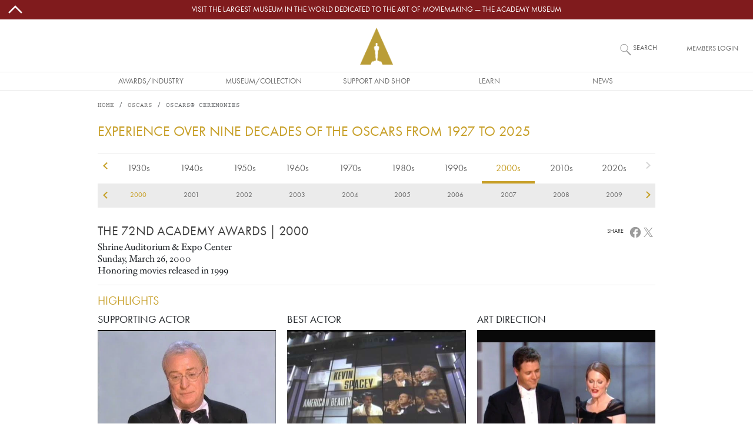

--- FILE ---
content_type: text/html; charset=UTF-8
request_url: https://www.oscars.org/oscars/ceremonies/2000
body_size: 21390
content:
<!DOCTYPE html>
<html lang="en" dir="ltr" prefix="og: https://ogp.me/ns#">
  <head>
    <meta charset="utf-8" />
<script type="text/javascript" id="Cookiebot" src="https://consent.cookiebot.com/uc.js" data-cbid="f22d4eef-bb76-46bf-b609-d7d12df46ec0" async="async"></script>
<style>/* @see https://github.com/aFarkas/lazysizes#broken-image-symbol */.js img.lazyload:not([src]) { visibility: hidden; }/* @see https://github.com/aFarkas/lazysizes#automatically-setting-the-sizes-attribute */.js img.lazyloaded[data-sizes=auto] { display: block; width: 100%; }/* Transition effect. */.js .lazyload, .js .lazyloading { opacity: 0; }.js .lazyloaded { opacity: 1; -webkit-transition: opacity 2000ms; transition: opacity 2000ms; }</style>
<meta name="description" content="The 72nd Academy Awards | 2000" />
<link rel="canonical" href="https://www.oscars.org/oscars/ceremonies/2000" />
<meta name="robots" content="index, follow" />
<link rel="image_src" href="https://www.oscars.org/sites/oscars/files/1999_VIEW_cinematography_hall.jpg" />
<meta property="og:site_name" content="Oscars.org | Academy of Motion Picture Arts and Sciences" />
<meta property="og:type" content="article" />
<meta property="og:url" content="https://www.oscars.org/oscars/ceremonies/2000" />
<meta property="og:title" content="The 72nd Academy Awards | 2000" />
<meta property="og:description" content="The 72nd Academy Awards | 2000" />
<meta property="og:image" content="https://www.oscars.org/sites/oscars/files/1999_VIEW_cinematography_hall.jpg" />
<meta property="og:updated_time" content="2015-04-22T15:05:56-07:00" />
<meta property="article:published_time" content="2015-04-22T15:05:56-07:00" />
<meta property="article:modified_time" content="2015-04-22T15:05:56-07:00" />
<meta name="twitter:card" content="summary_large_image" />
<meta name="twitter:description" content="The 72nd Academy Awards | 2000" />
<meta name="twitter:site" content="@TheAcademy" />
<meta name="twitter:title" content="The 72nd Academy Awards | 2000" />
<meta name="twitter:creator" content="@TheAcademy" />
<meta name="twitter:image" content="https://www.oscars.org/sites/oscars/files/1999_VIEW_cinematography_hall.jpg" />
<meta name="Generator" content="Drupal 10 (https://www.drupal.org)" />
<meta name="MobileOptimized" content="width" />
<meta name="HandheldFriendly" content="true" />
<meta name="viewport" content="width=device-width, initial-scale=1, shrink-to-fit=no" />
<meta class="swiftype" name="title" data-type="string" content="The 72nd Academy Awards " />
<meta class="swiftype" name="category" data-type="string" content="Award: Ceremony" />
<meta class="swiftype" name="description_full" data-type="text" content="Honoring movies released in 1999, Shrine Auditorium &amp; Expo Center" />
<meta class="swiftype" name="created" data-type="date" content="2014-08-14T21:55:46-07:00" />
<meta class="swiftype" name="changed" data-type="date" content="2015-04-22T15:05:56-07:00" />
<meta http-equiv="x-ua-compatible" content="ie=edge" />
<link rel="icon" href="/sites/oscars_org/themes/custom/oscars_org/favicon.ico" type="image/vnd.microsoft.icon" />

    <title>The 72nd Academy Awards | 2000</title>
    <link rel="stylesheet" media="all" href="/sites/oscars_org/files/css/css_DynYYxQoKx1X3suK8j2HUwZVzcPwcyPcIJGOwUxDo-M.css?delta=0&amp;language=en&amp;theme=oscars_org&amp;include=[base64]" />
<link rel="stylesheet" media="all" href="/sites/oscars_org/files/css/css_O-gcmH-uUpVwBAlaBPYjcLCzQg5IegeA5XKED6fHR34.css?delta=1&amp;language=en&amp;theme=oscars_org&amp;include=[base64]" />

    <script type="application/json" data-drupal-selector="drupal-settings-json">{"path":{"baseUrl":"\/","pathPrefix":"","currentPath":"node\/51501","currentPathIsAdmin":false,"isFront":false,"currentLanguage":"en"},"pluralDelimiter":"\u0003","suppressDeprecationErrors":true,"gtm":{"tagId":null,"settings":{"data_layer":"dataLayer","include_classes":false,"allowlist_classes":"","blocklist_classes":"","include_environment":false,"environment_id":"","environment_token":""},"tagIds":["GTM-W3KXNCL"]},"gtag":{"tagId":"","consentMode":false,"otherIds":[],"events":[],"additionalConfigInfo":[]},"ajaxPageState":{"libraries":"[base64]","theme":"oscars_org","theme_token":null},"ajaxTrustedUrl":[],"lazy":{"lazysizes":{"lazyClass":"lazyload","loadedClass":"lazyloaded","loadingClass":"lazyloading","preloadClass":"lazypreload","errorClass":"lazyerror","autosizesClass":"lazyautosizes","srcAttr":"data-src","srcsetAttr":"data-srcset","sizesAttr":"data-sizes","minSize":40,"customMedia":[],"init":true,"expFactor":1,"hFac":0.4,"loadMode":0,"loadHidden":true,"ricTimeout":1,"throttleDelay":1,"plugins":{"video-embed":"video-embed\/ls.video-embed"}},"placeholderSrc":"\/sites\/oscars_org\/themes\/custom\/oscars_org\/assets\/images\/placeholder.lazy-load.jpg","preferNative":false,"minified":true,"libraryPath":"\/libraries\/lazysizes"},"cookiebot":{"message_placeholder_cookieconsent_optout_marketing_show":false,"message_placeholder_cookieconsent_optout_marketing":"\u003Cdiv class=\u0022cookiebot cookieconsent-optout-marketing\u0022\u003E\n\t\u003Cdiv class=\u0022cookieconsent-optout-marketing__inner\u0022\u003E\n\t\tPlease \u003Ca href=\u0022!cookiebot_renew\u0022 class=\u0022cookieconsent-optout-marketing__cookiebot-renew\u0022\u003Eaccept marketing-cookies\u003C\/a\u003E to view this embedded content from \u003Ca href=\u0022!cookiebot_from_src_url\u0022 target=\u0022_blank\u0022 class=\u0022cookieconsent-optout-marketing__from-src-url\u0022\u003E!cookiebot_from_src_url\u003C\/a\u003E\n\t\u003C\/div\u003E\n\u003C\/div\u003E\n"},"colorbox":{"transition":"elastic","speed":350,"opacity":0.85,"slideshow":false,"slideshowAuto":true,"slideshowSpeed":2500,"slideshowStart":"start slideshow","slideshowStop":"stop slideshow","current":"{current} of {total}","previous":"\u00ab Prev","next":"Next \u00bb","close":"Close","overlayClose":true,"returnFocus":true,"maxWidth":"100%","maxHeight":"100%","initialWidth":"100%","initialHeight":"100%","fixed":true,"scrolling":true,"mobiledetect":false,"mobiledevicewidth":"576px"},"decadeYearScroller":{"min_year":"1929","max_year":"2025","current_year":"2026","selected_year":"2000"},"awardCeremony":{"ceremony_type":"oscars"},"swiftype_embed_id":"ef-m9SCDgaxUkVeB6X9v","user":{"uid":0,"permissionsHash":"3cad99513b2325c0f076d3306be29e82105e3e500a838c14bc8d7b9507e12b4a"}}</script>
<script src="/sites/oscars_org/files/js/js_sIw2jQAU-5oLYZcjN2hdZg68QzMoQxGnd-9bVjCDeUQ.js?scope=header&amp;delta=0&amp;language=en&amp;theme=oscars_org&amp;include=[base64]"></script>
<script src="/modules/contrib/google_tag/js/gtm.js?t6ablk"></script>
<script src="/modules/contrib/google_tag/js/gtag.js?t6ablk"></script>

  </head>
  <body class="layout-no-sidebars page-node-51501 path-node node--type-award-ceremony">
    <a href="#main-content" class="visually-hidden-focusable">
      Skip to main content
    </a>
    <noscript><iframe src="https://www.googletagmanager.com/ns.html?id=GTM-W3KXNCL"
                  height="0" width="0" style="display:none;visibility:hidden"></iframe></noscript>

      <div class="dialog-off-canvas-main-canvas" data-off-canvas-main-canvas>
    
<div id="page-wrapper">

  <div id="site-page">

    <header id="header" class="site-header" role="banner" aria-label="Site header">
                        
<nav id="topBarMessage">
    <section class="region region-top-bar-msg">
    <div id="block-oscars-org-topbarmessageblock" class="block block-oscars-org-core block-top-bar-msg-block">
  
    
      <div class="content">
      

  <div id="topBarMessageClose" class="topbarmessage-icon wrapper">
        <svg width="70" height="70" viewBox="0 0 48 48" xmlns="http://www.w3.org/2000/svg" class="icon icon-arrow-up">
  <path d="M0 0h48v48H0z" fill="none"/>
  <path fill="#000" d="m6.586 30.586 2.828 2.828L24 18.828l14.586 14.586 2.828-2.828L24 13.172z"/>
</svg>
        <svg width="70" height="70" viewBox="0 0 16 16" xmlns="http://www.w3.org/2000/svg" class="icon icon-close d-lg-none">
  <path fill="#000" fill-rule="evenodd" clip-rule="evenodd" d="m8 8.707 3.646 3.647.708-.707L8.707 8l3.647-3.646-.707-.708L8 7.293 4.354 3.646l-.707.708L7.293 8l-3.646 3.646.707.708L8 8.707z"/>
</svg>
  </div>

  <div class="topbarmessage-wrapper" style="background-color: #801b1d;">
    <div class="topbarmessage-container">
      <div class="topbarmessage-content d-flex justify-content-center align-items-center">
        <a href="https://www.academymuseum.org/en?utm_source=oscars.org&amp;amp;utm_medium=top-bar&amp;amp;utm_campaign=top-bar-website-link" target="_blank">Visit the largest museum in the world dedicated to the art of moviemaking — The Academy Museum</a>
      </div>
    </div>
  </div>
  
  <div id="topBarMessageOpen" class="topbarmessage-icon wrapper">
        <svg width="70" height="70" viewBox="0 0 48 48" xmlns="http://www.w3.org/2000/svg" class="icon icon-arrow-down">
  <path d="M0 0h48v48H0z" fill="none"/>
  <path fill="#000" d="M24 29.172 9.414 14.586l-2.828 2.828L24 34.828l17.414-17.414-2.828-2.828z"/>
</svg>
  </div>

    </div>
  </div>

  </section>

</nav>

<nav class="navbar flex-lg-wrap justify-content-lg-center navbar-expand-lg site-header__wrapper" id="navbar-main">
  <div class="line-break d-none d-lg-block order-lg-3"></div>

  <div class="order-0 order-lg-4">
    <div class="site-header__menu">
      
<div class="offcanvas offcanvas-start" id="CollapsingNavbar" data-bs-scroll="true" data-bs-backdrop="false" tabindex="-1">
      <div class="offcanvas-body">
        <section class="region region-primary-menu">
    <nav role="navigation" aria-labelledby="block-oscars-org-main-menu-menu" id="block-oscars-org-main-menu" class="block block-menu navigation menu--main">
            
  <h2 class="visually-hidden" id="block-oscars-org-main-menu-menu">Main navigation</h2>
  

        


            <ul class="clearfix nav navbar-nav mobile d-lg-none">
        
            <li class="nav-item text-uppercase">
                          <a href="/" class="only-phone only-tablet nav-link d-flex justify-content-start align-items-center flex-fill only-phone only-tablet nav-link--" title="Site section links" data-drupal-link-system-path="&lt;front&gt;">Home</a>
              </li>
    
            <li class="nav-item menu-item--expanded dropdown text-uppercase">
                          <span title="Site section links" class="nav-link d-flex justify-content-start align-items-center flex-fill dropdown-toggle nav-link-" data-bs-toggle="dropdown" aria-expanded="false" aria-haspopup="true" data-bs-auto-close="outside">Awards/Industry</span>
              <svg width="70" height="70" viewBox="0 0 48 48" xmlns="http://www.w3.org/2000/svg" class="menu-mobile icon-arrow-right">
  <path d="M0 0h48v48H0z" fill="none"/>
  <path fill="#000" d="M14.586 9.414 29.171 24 14.586 38.586l2.828 2.828L34.829 24 17.414 6.586z"/>
</svg>
                      <ul class="dropdown-menu">
        
            <li class="dropdown-item text-uppercase">
                          <a href="/oscars" title="Site section links" class="nav-link--oscars" data-drupal-link-system-path="node/1512">Oscars</a>
              </li>
    
            <li class="dropdown-item text-uppercase">
                          <a href="/governors" title="Site section links" class="nav-link--governors" data-drupal-link-system-path="node/1192">Governors Awards</a>
              </li>
    
            <li class="dropdown-item text-uppercase">
                          <a href="/saa" title="Site section links" class="nav-link--saa" data-drupal-link-system-path="node/1282">Student Academy Awards</a>
              </li>
    
            <li class="dropdown-item text-uppercase">
                          <a href="/sci-tech" title="Site section links" class="nav-link--sci-tech" data-drupal-link-system-path="node/1232">Scientific and Technical Awards</a>
              </li>
    
            <li class="dropdown-item text-uppercase">
                          <a href="/about/become-new-member" title="Site section links" class="nav-link--about-become-new-member" data-drupal-link-system-path="node/1301">How To Become a Member</a>
              </li>
    
            <li class="dropdown-item text-uppercase">
                          <a href="/learn/science-technology" title="Site section links" class="nav-link--learn-science-technology" data-drupal-link-system-path="node/2181">SCIENCE AND TECHNOLOGY COUNCIL</a>
              </li>
        </ul>
  
              </li>
    
            <li class="nav-item menu-item--expanded dropdown text-uppercase">
                          <span title="Site section links" class="nav-link d-flex justify-content-start align-items-center flex-fill dropdown-toggle nav-link-" data-bs-toggle="dropdown" aria-expanded="false" aria-haspopup="true" data-bs-auto-close="outside">Museum/Collection</span>
              <svg width="70" height="70" viewBox="0 0 48 48" xmlns="http://www.w3.org/2000/svg" class="menu-mobile icon-arrow-right">
  <path d="M0 0h48v48H0z" fill="none"/>
  <path fill="#000" d="M14.586 9.414 29.171 24 14.586 38.586l2.828 2.828L34.829 24 17.414 6.586z"/>
</svg>
                      <ul class="dropdown-menu">
        
            <li class="dropdown-item text-uppercase">
                          <a href="https://www.academymuseum.org/en/?utm_source=oscars.org&amp;utm_medium=menu&amp;utm_campaign=oscars-web" title="Site section links" class="nav-link-https--wwwacademymuseumorg-en-utm-sourceoscarsorgutm-mediummenuutm-campaignoscars-web">Academy Museum</a>
              </li>
    
            <li class="dropdown-item text-uppercase">
                          <a href="/film-archive" title="Site section links" class="nav-link--film-archive" data-drupal-link-system-path="node/1547">Academy Film Archive</a>
              </li>
    
            <li class="dropdown-item text-uppercase">
                          <a href="/library" title="Site section links" class="nav-link--library" data-drupal-link-system-path="node/1587">Academy Library</a>
              </li>
    
            <li class="dropdown-item text-uppercase">
                          <a href="https://academycollection.org/?utm_source=oscars-org&amp;utm_medium=menu&amp;utm_campaign=oscars-website" class="nav-link-https--academycollectionorg-utm-sourceoscars-orgutm-mediummenuutm-campaignoscars-website">Academy Collection</a>
              </li>
    
            <li class="dropdown-item text-uppercase">
                          <a href="https://academymuseumstore.org/?utm_source=oscars.org&amp;utm_medium=menu&amp;utm_campaign=oscars-web" title="Site section links" class="nav-link-https--academymuseumstoreorg-utm-sourceoscarsorgutm-mediummenuutm-campaignoscars-web">Academy Museum Store</a>
              </li>
        </ul>
  
              </li>
    
            <li class="nav-item menu-item--expanded dropdown text-uppercase">
                          <span title="Site section links" class="nav-link d-flex justify-content-start align-items-center flex-fill dropdown-toggle nav-link-" data-bs-toggle="dropdown" aria-expanded="false" aria-haspopup="true" data-bs-auto-close="outside">Support and Shop</span>
              <svg width="70" height="70" viewBox="0 0 48 48" xmlns="http://www.w3.org/2000/svg" class="menu-mobile icon-arrow-right">
  <path d="M0 0h48v48H0z" fill="none"/>
  <path fill="#000" d="M14.586 9.414 29.171 24 14.586 38.586l2.828 2.828L34.829 24 17.414 6.586z"/>
</svg>
                      <ul class="dropdown-menu">
        
            <li class="dropdown-item text-uppercase">
                          <a href="https://www.academy100.org/?utm_source=oscars.org&amp;utm_medium=menu&amp;utm_campaign=academy100" title="Site section links" class="nav-link-https--wwwacademy100org-utm-sourceoscarsorgutm-mediummenuutm-campaignacademy100">Academy100</a>
              </li>
    
            <li class="dropdown-item text-uppercase">
                          <a href="https://www.academymuseum.org/en/donate?utm_source=oscars.org&amp;utm_medium=menu&amp;utm_campaign=oscars-web" title="Site section links" class="nav-link-https--wwwacademymuseumorg-en-donateutm-sourceoscarsorgutm-mediummenuutm-campaignoscars-web">Make a Gift to the Museum</a>
              </li>
    
            <li class="dropdown-item text-uppercase">
                          <a href="/learn/make-gift" title="Site section links" class="nav-link--learn-make-gift" data-drupal-link-system-path="node/158211">Make a Gift to the Academy Foundation</a>
              </li>
    
            <li class="dropdown-item text-uppercase">
                          <a href="https://www.academymuseum.org/en/join/purchase?appeal_code=7018X000001arwYQAQ" title="Site section links" class="nav-link-https--wwwacademymuseumorg-en-join-purchaseappeal-code7018x000001arwyqaq">BECOME A MUSEUM MEMBER</a>
              </li>
    
            <li class="dropdown-item text-uppercase">
                          <a href="https://academymuseumstore.org/?utm_source=oscars.org&amp;utm_medium=menu&amp;utm_campaign=oscars-web" title="Site section links" class="nav-link-https--academymuseumstoreorg-utm-sourceoscarsorgutm-mediummenuutm-campaignoscars-web">Academy Museum Store</a>
              </li>
    
            <li class="dropdown-item text-uppercase">
                          <a href="/about/theaters" class="nav-link--about-theaters" data-drupal-link-system-path="node/1311">Rental Info</a>
              </li>
        </ul>
  
              </li>
    
            <li class="nav-item menu-item--expanded dropdown text-uppercase">
                          <span title="Site section links" class="nav-link d-flex justify-content-start align-items-center flex-fill dropdown-toggle nav-link-" data-bs-toggle="dropdown" aria-expanded="false" aria-haspopup="true" data-bs-auto-close="outside">Learn</span>
              <svg width="70" height="70" viewBox="0 0 48 48" xmlns="http://www.w3.org/2000/svg" class="menu-mobile icon-arrow-right">
  <path d="M0 0h48v48H0z" fill="none"/>
  <path fill="#000" d="M14.586 9.414 29.171 24 14.586 38.586l2.828 2.828L34.829 24 17.414 6.586z"/>
</svg>
                      <ul class="dropdown-menu">
        
            <li class="dropdown-item text-uppercase">
                          <a href="/gold-rising" title="Site section links" class="nav-link--gold-rising" data-drupal-link-system-path="node/18717">Gold Rising</a>
              </li>
    
            <li class="dropdown-item text-uppercase">
                          <a href="/nicholl" title="Site section links" class="nav-link--nicholl" data-drupal-link-system-path="node/1312">Nicholl Fellowships</a>
              </li>
    
            <li class="dropdown-item text-uppercase">
                          <a href="/academy-gold/fellowship-for-women" title="Site section links" class="nav-link--academy-gold-fellowship-for-women" data-drupal-link-system-path="node/152666">Fellowship for Women</a>
              </li>
    
            <li class="dropdown-item text-uppercase">
                          <a href="https://www.academymuseum.org/en/education-programs?utm_source=oscars.org&amp;utm_medium=menu&amp;utm_campaign=oscars-web" title="Site section links" class="nav-link-https--wwwacademymuseumorg-en-education-programsutm-sourceoscarsorgutm-mediummenuutm-campaignoscars-web">Academy Museum Education Program</a>
              </li>
    
            <li class="dropdown-item text-uppercase">
                          <a href="/about/accessibility" title="Site section links" class="nav-link--about-accessibility" data-drupal-link-system-path="node/160426">Accessibility</a>
              </li>
    
            <li class="dropdown-item text-uppercase">
                          <a href="/about/sustainability" title="Site section links" class="nav-link--about-sustainability" data-drupal-link-system-path="node/160246">Sustainability</a>
              </li>
    
            <li class="dropdown-item text-uppercase">
                          <a href="/academy-gold/alumni-program" title="Site section links" class="nav-link--academy-gold-alumni-program" data-drupal-link-system-path="node/152656">Alumni Program</a>
              </li>
        </ul>
  
              </li>
    
            <li class="nav-item menu-item--expanded dropdown text-uppercase">
                          <span title="Site section links" class="nav-link d-flex justify-content-start align-items-center flex-fill dropdown-toggle nav-link-" data-bs-toggle="dropdown" aria-expanded="false" aria-haspopup="true" data-bs-auto-close="outside">News</span>
              <svg width="70" height="70" viewBox="0 0 48 48" xmlns="http://www.w3.org/2000/svg" class="menu-mobile icon-arrow-right">
  <path d="M0 0h48v48H0z" fill="none"/>
  <path fill="#000" d="M14.586 9.414 29.171 24 14.586 38.586l2.828 2.828L34.829 24 17.414 6.586z"/>
</svg>
                      <ul class="dropdown-menu">
        
            <li class="dropdown-item text-uppercase">
                          <a href="/news" title="Site section links" class="nav-link--news" data-drupal-link-system-path="news">News and Updates</a>
              </li>
        </ul>
  
              </li>
    
            <li class="nav-item text-uppercase">
                          <a href="https://membership.oscars.org/" class="only-phone nav-link d-flex justify-content-start align-items-center flex-fill nav-link-https--membershiposcarsorg-" target="_blank" title="Site section links">Member Login</a>
              </li>
        </ul>
  


            <ul class="clearfix nav navbar-nav desktop d-none d-lg-flex justify-content-lg-center flex-lg-nowrap">
        
            <li class="nav-item text-uppercase nav-item align-items-center d-flex justify-content-center">
                          <a href="/" class="only-phone only-tablet nav-link only-phone-only-tablet" title="Site section links" data-drupal-link-system-path="&lt;front&gt;">Home</a>
              </li>
    
            <li class="nav-item menu-item--expanded dropdown text-uppercase nav-item align-items-center d-flex justify-content-center">
                          <span title="Site section links" class="nav-link" tabindex="0">Awards/Industry</span>
                      <ul class="dropdown-menu">
        
            <li class="dropdown-item text-uppercase dropdown-item text-center align-items-start d-flex justify-content-center">
                          <a href="/oscars" title="Site section links" data-drupal-link-system-path="node/1512">Oscars</a>
              </li>
    
            <li class="dropdown-item text-uppercase dropdown-item text-center align-items-start d-flex justify-content-center">
                          <a href="/governors" title="Site section links" data-drupal-link-system-path="node/1192">Governors Awards</a>
              </li>
    
            <li class="dropdown-item text-uppercase dropdown-item text-center align-items-start d-flex justify-content-center">
                          <a href="/saa" title="Site section links" data-drupal-link-system-path="node/1282">Student Academy Awards</a>
              </li>
    
            <li class="dropdown-item text-uppercase dropdown-item text-center align-items-start d-flex justify-content-center">
                          <a href="/sci-tech" title="Site section links" data-drupal-link-system-path="node/1232">Scientific and Technical Awards</a>
              </li>
    
            <li class="dropdown-item text-uppercase dropdown-item text-center align-items-start d-flex justify-content-center">
                          <a href="/about/become-new-member" title="Site section links" data-drupal-link-system-path="node/1301">How To Become a Member</a>
              </li>
    
            <li class="dropdown-item text-uppercase dropdown-item text-center align-items-start d-flex justify-content-center">
                          <a href="/learn/science-technology" title="Site section links" data-drupal-link-system-path="node/2181">SCIENCE AND TECHNOLOGY COUNCIL</a>
              </li>
        </ul>
  
              </li>
    
            <li class="nav-item menu-item--expanded dropdown text-uppercase nav-item align-items-center d-flex justify-content-center">
                          <span title="Site section links" class="nav-link" tabindex="0">Museum/Collection</span>
                      <ul class="dropdown-menu">
        
            <li class="dropdown-item text-uppercase dropdown-item text-center align-items-start d-flex justify-content-center">
                          <a href="https://www.academymuseum.org/en/?utm_source=oscars.org&amp;utm_medium=menu&amp;utm_campaign=oscars-web" title="Site section links">Academy Museum</a>
              </li>
    
            <li class="dropdown-item text-uppercase dropdown-item text-center align-items-start d-flex justify-content-center">
                          <a href="/film-archive" title="Site section links" data-drupal-link-system-path="node/1547">Academy Film Archive</a>
              </li>
    
            <li class="dropdown-item text-uppercase dropdown-item text-center align-items-start d-flex justify-content-center">
                          <a href="/library" title="Site section links" data-drupal-link-system-path="node/1587">Academy Library</a>
              </li>
    
            <li class="dropdown-item text-uppercase dropdown-item text-center align-items-start d-flex justify-content-center">
                          <a href="https://academycollection.org/?utm_source=oscars-org&amp;utm_medium=menu&amp;utm_campaign=oscars-website">Academy Collection</a>
              </li>
    
            <li class="dropdown-item text-uppercase dropdown-item text-center align-items-start d-flex justify-content-center">
                          <a href="https://academymuseumstore.org/?utm_source=oscars.org&amp;utm_medium=menu&amp;utm_campaign=oscars-web" title="Site section links">Academy Museum Store</a>
              </li>
        </ul>
  
              </li>
    
            <li class="nav-item menu-item--expanded dropdown text-uppercase nav-item align-items-center d-flex justify-content-center">
                          <span title="Site section links" class="nav-link" tabindex="0">Support and Shop</span>
                      <ul class="dropdown-menu">
        
            <li class="dropdown-item text-uppercase dropdown-item text-center align-items-start d-flex justify-content-center">
                          <a href="https://www.academy100.org/?utm_source=oscars.org&amp;utm_medium=menu&amp;utm_campaign=academy100" title="Site section links">Academy100</a>
              </li>
    
            <li class="dropdown-item text-uppercase dropdown-item text-center align-items-start d-flex justify-content-center">
                          <a href="https://www.academymuseum.org/en/donate?utm_source=oscars.org&amp;utm_medium=menu&amp;utm_campaign=oscars-web" title="Site section links">Make a Gift to the Museum</a>
              </li>
    
            <li class="dropdown-item text-uppercase dropdown-item text-center align-items-start d-flex justify-content-center">
                          <a href="/learn/make-gift" title="Site section links" data-drupal-link-system-path="node/158211">Make a Gift to the Academy Foundation</a>
              </li>
    
            <li class="dropdown-item text-uppercase dropdown-item text-center align-items-start d-flex justify-content-center">
                          <a href="https://www.academymuseum.org/en/join/purchase?appeal_code=7018X000001arwYQAQ" title="Site section links">BECOME A MUSEUM MEMBER</a>
              </li>
    
            <li class="dropdown-item text-uppercase dropdown-item text-center align-items-start d-flex justify-content-center">
                          <a href="https://academymuseumstore.org/?utm_source=oscars.org&amp;utm_medium=menu&amp;utm_campaign=oscars-web" title="Site section links">Academy Museum Store</a>
              </li>
    
            <li class="dropdown-item text-uppercase dropdown-item text-center align-items-start d-flex justify-content-center">
                          <a href="/about/theaters" data-drupal-link-system-path="node/1311">Rental Info</a>
              </li>
        </ul>
  
              </li>
    
            <li class="nav-item menu-item--expanded dropdown text-uppercase nav-item align-items-center d-flex justify-content-center">
                          <span title="Site section links" class="nav-link" tabindex="0">Learn</span>
                      <ul class="dropdown-menu">
        
            <li class="dropdown-item text-uppercase dropdown-item text-center align-items-start d-flex justify-content-center">
                          <a href="/gold-rising" title="Site section links" data-drupal-link-system-path="node/18717">Gold Rising</a>
              </li>
    
            <li class="dropdown-item text-uppercase dropdown-item text-center align-items-start d-flex justify-content-center">
                          <a href="/nicholl" title="Site section links" data-drupal-link-system-path="node/1312">Nicholl Fellowships</a>
              </li>
    
            <li class="dropdown-item text-uppercase dropdown-item text-center align-items-start d-flex justify-content-center">
                          <a href="/academy-gold/fellowship-for-women" title="Site section links" data-drupal-link-system-path="node/152666">Fellowship for Women</a>
              </li>
    
            <li class="dropdown-item text-uppercase dropdown-item text-center align-items-start d-flex justify-content-center">
                          <a href="https://www.academymuseum.org/en/education-programs?utm_source=oscars.org&amp;utm_medium=menu&amp;utm_campaign=oscars-web" title="Site section links">Academy Museum Education Program</a>
              </li>
    
            <li class="dropdown-item text-uppercase dropdown-item text-center align-items-start d-flex justify-content-center">
                          <a href="/about/accessibility" title="Site section links" data-drupal-link-system-path="node/160426">Accessibility</a>
              </li>
    
            <li class="dropdown-item text-uppercase dropdown-item text-center align-items-start d-flex justify-content-center">
                          <a href="/about/sustainability" title="Site section links" data-drupal-link-system-path="node/160246">Sustainability</a>
              </li>
    
            <li class="dropdown-item text-uppercase dropdown-item text-center align-items-start d-flex justify-content-center">
                          <a href="/academy-gold/alumni-program" title="Site section links" data-drupal-link-system-path="node/152656">Alumni Program</a>
              </li>
        </ul>
  
              </li>
    
            <li class="nav-item menu-item--expanded dropdown text-uppercase nav-item align-items-center d-flex justify-content-center">
                          <span title="Site section links" class="nav-link" tabindex="0">News</span>
                      <ul class="dropdown-menu">
        
            <li class="dropdown-item text-uppercase dropdown-item text-center align-items-start d-flex justify-content-center">
                          <a href="/news" title="Site section links" data-drupal-link-system-path="news">News and Updates</a>
              </li>
        </ul>
  
              </li>
    
            <li class="nav-item text-uppercase nav-item align-items-center d-flex justify-content-center">
                          <a href="https://membership.oscars.org/" class="only-phone nav-link" target="_blank" title="Site section links">Member Login</a>
              </li>
        </ul>
  

  </nav>

  </section>

    </div>
  </div>
<button class="navbar-toggler collapsed" type="button" data-bs-toggle="offcanvas" data-bs-target="#CollapsingNavbar" aria-controls="CollapsingNavbar" aria-expanded="false" aria-label="Toggle navigation">
      <svg viewBox="0 0 100 65" width="20" height="18" xmlns="http://www.w3.org/2000/svg" class="menu-mobile icon-hamburguer">
  <path fill="#000" d="M0 0h100v5H0V0zm0 15h100v5H0v-5zm0 15h100v5H0v-5zm0 15h100v5H0v-5zm0 15h100v5H0v-5z"/>
</svg>

</button>
    </div>
  </div>

  <div class="order-1 order-lg-0 flex-grow-1 text-center">
    <div class="site-header__logo d-flex justify-content-center align-items-center">
        <section class="region region-header">
    
      <a href="/" title="Home" rel="home" class="d-flex align-items-center">
              <img src="/themes/custom/ampas_cms/logo2x.png" width="56" height="63" alt="Home" />
            
    </a>
    
  </section>

    </div>
  </div>

  <div class="order-3 order-lg-1 form-inline navbar-form">
    <div class="site-header__search">
        <section class="region region-header-form">
    <div class="site-header__search-block block block-oscars-org-search block-search-block" id="block-search">
  
    
      <div class="content">
      <form>

<input placeholder="What would you like to see?" aria-label="What would you like to see?" id="search" class="st-default-search-input search-button js-form-submit form-submit oscars-form-input" type="submit" name="op" value="" />
<label for="search">Search</label>
</form>

    </div>
  </div>

  </section>

    </div>
  </div>

  <div class="form-inline navbar-form d-none d-md-block order-2 order-lg-2">
    <div class="site-header__login">
        <section class="region region-secondary-menu">
    <div id="block-member-login-block" class="block block-oscars-org-core block-member-login-block">
  
    
      <div class="content">
      
      <p><a href="https://membership.oscars.org/" target="_blank">Members Login</a></p>
    </div>
  </div>

  </section>

    </div>
  </div>
</nav>

                  </header>

    <div id="main-wrapper" class="site-main clearfix">
              <div id="main" class="container-lg site-main__wrapper">
            <section class="row region region-breadcrumb site-main__region--breadcrumb">
    <div id="block-oscars-org-breadcrumbs" class="block block-system block-system-breadcrumb-block">
  
    
      <div class="content">
      
  <nav role="navigation" aria-label="breadcrumb" style="--bs-breadcrumb-divider: &#039;/&#039;;">
  <ol class="breadcrumb">
            <li class="breadcrumb-item">
        <a href="/">Home</a>
      </li>
                <li class="breadcrumb-item">
        <a href="/oscars">Oscars</a>
      </li>
                <li class="breadcrumb-item active">
        Oscars® Ceremonies
      </li>
        </ol>
</nav>


    </div>
  </div>

  </section>

          <div class="row-offcanvas row-offcanvas-left clearfix">
            <main class="main-content col" id="content" role="main">
              <section class="section">
                <a href="#main-content" id="main-content" tabindex="-1"></a>
                  <section class="region region-content site-main__region--content">
    <div data-drupal-messages-fallback class="hidden"></div><div id="block-oscars-org-page-title" class="block block-core block-page-title-block">
  
    
      <div class="content">
      
  <h1 class="title">2000</h1>


    </div>
  </div>
<div id="block-oscars-org-content" class="block block-system block-system-main-block">
  
    
      <div class="content">
      




<article class="oscars node node--type-award-ceremony node--view-mode-full clearfix">
  <div class="node__content clearfix">

          

<h1 class="subtitle decade-scroller-header mb-4 mt-3">Experience over nine decades of the Oscars from 1927 to 2025</h1>

<div id="ceremonies-decade-scroller" class="decade-scroller">
   
    <div class="decades">
       <ul class="links">
                  <li class="decade-1920 first"><a href="/oscars/ceremonies/1920" class="decade">1920s</a></li>
                  <li class="decade-1930"><a href="/oscars/ceremonies/1930" class="decade">1930s</a></li>
                  <li class="decade-1940"><a href="/oscars/ceremonies/1940" class="decade">1940s</a></li>
                  <li class="decade-1950"><a href="/oscars/ceremonies/1950" class="decade">1950s</a></li>
                  <li class="decade-1960"><a href="/oscars/ceremonies/1960" class="decade">1960s</a></li>
                  <li class="decade-1970"><a href="/oscars/ceremonies/1970" class="decade">1970s</a></li>
                  <li class="decade-1980"><a href="/oscars/ceremonies/1980" class="decade">1980s</a></li>
                  <li class="decade-1990"><a href="/oscars/ceremonies/1990" class="decade">1990s</a></li>
                  <li class="decade-2000"><a href="/oscars/ceremonies/2000" class="decade active">2000s</a></li>
                  <li class="decade-2010"><a href="/oscars/ceremonies/2010" class="decade">2010s</a></li>
                  <li class="decade-2020 last"><a href="/oscars/ceremonies/2020" class="decade">2020s</a></li>
              </ul> 
      <div class="decades-nav decade-scroller-nav">
        <a href="/oscars/ceremonies/1929" class="prev ">previous</a>
        <a href="/oscars/ceremonies/2025" class="next ">next</a>
      </div>
    </div>
  
   
    <div class="years">
      <ul class="links">
                  <li class="year-1929 decade-1920 first"><a href="/oscars/ceremonies/1929" class="year">1929</a></li>
                  <li class="year-1930 decade-1930"><a href="/oscars/ceremonies/1930" class="year">1930</a></li>
                  <li class="year-1931 decade-1930"><a href="/oscars/ceremonies/1931" class="year">1931</a></li>
                  <li class="year-1932 decade-1930"><a href="/oscars/ceremonies/1932" class="year">1932</a></li>
                  <li class="year-1933 decade-1930"><a href="/oscars/ceremonies/1933" class="year">1933</a></li>
                  <li class="year-1934 decade-1930"><a href="/oscars/ceremonies/1934" class="year">1934</a></li>
                  <li class="year-1935 decade-1930"><a href="/oscars/ceremonies/1935" class="year">1935</a></li>
                  <li class="year-1936 decade-1930"><a href="/oscars/ceremonies/1936" class="year">1936</a></li>
                  <li class="year-1937 decade-1930"><a href="/oscars/ceremonies/1937" class="year">1937</a></li>
                  <li class="year-1938 decade-1930"><a href="/oscars/ceremonies/1938" class="year">1938</a></li>
                  <li class="year-1939 decade-1930"><a href="/oscars/ceremonies/1939" class="year">1939</a></li>
                  <li class="year-1940 decade-1940"><a href="/oscars/ceremonies/1940" class="year">1940</a></li>
                  <li class="year-1941 decade-1940"><a href="/oscars/ceremonies/1941" class="year">1941</a></li>
                  <li class="year-1942 decade-1940"><a href="/oscars/ceremonies/1942" class="year">1942</a></li>
                  <li class="year-1943 decade-1940"><a href="/oscars/ceremonies/1943" class="year">1943</a></li>
                  <li class="year-1944 decade-1940"><a href="/oscars/ceremonies/1944" class="year">1944</a></li>
                  <li class="year-1945 decade-1940"><a href="/oscars/ceremonies/1945" class="year">1945</a></li>
                  <li class="year-1946 decade-1940"><a href="/oscars/ceremonies/1946" class="year">1946</a></li>
                  <li class="year-1947 decade-1940"><a href="/oscars/ceremonies/1947" class="year">1947</a></li>
                  <li class="year-1948 decade-1940"><a href="/oscars/ceremonies/1948" class="year">1948</a></li>
                  <li class="year-1949 decade-1940"><a href="/oscars/ceremonies/1949" class="year">1949</a></li>
                  <li class="year-1950 decade-1950"><a href="/oscars/ceremonies/1950" class="year">1950</a></li>
                  <li class="year-1951 decade-1950"><a href="/oscars/ceremonies/1951" class="year">1951</a></li>
                  <li class="year-1952 decade-1950"><a href="/oscars/ceremonies/1952" class="year">1952</a></li>
                  <li class="year-1953 decade-1950"><a href="/oscars/ceremonies/1953" class="year">1953</a></li>
                  <li class="year-1954 decade-1950"><a href="/oscars/ceremonies/1954" class="year">1954</a></li>
                  <li class="year-1955 decade-1950"><a href="/oscars/ceremonies/1955" class="year">1955</a></li>
                  <li class="year-1956 decade-1950"><a href="/oscars/ceremonies/1956" class="year">1956</a></li>
                  <li class="year-1957 decade-1950"><a href="/oscars/ceremonies/1957" class="year">1957</a></li>
                  <li class="year-1958 decade-1950"><a href="/oscars/ceremonies/1958" class="year">1958</a></li>
                  <li class="year-1959 decade-1950"><a href="/oscars/ceremonies/1959" class="year">1959</a></li>
                  <li class="year-1960 decade-1960"><a href="/oscars/ceremonies/1960" class="year">1960</a></li>
                  <li class="year-1961 decade-1960"><a href="/oscars/ceremonies/1961" class="year">1961</a></li>
                  <li class="year-1962 decade-1960"><a href="/oscars/ceremonies/1962" class="year">1962</a></li>
                  <li class="year-1963 decade-1960"><a href="/oscars/ceremonies/1963" class="year">1963</a></li>
                  <li class="year-1964 decade-1960"><a href="/oscars/ceremonies/1964" class="year">1964</a></li>
                  <li class="year-1965 decade-1960"><a href="/oscars/ceremonies/1965" class="year">1965</a></li>
                  <li class="year-1966 decade-1960"><a href="/oscars/ceremonies/1966" class="year">1966</a></li>
                  <li class="year-1967 decade-1960"><a href="/oscars/ceremonies/1967" class="year">1967</a></li>
                  <li class="year-1968 decade-1960"><a href="/oscars/ceremonies/1968" class="year">1968</a></li>
                  <li class="year-1969 decade-1960"><a href="/oscars/ceremonies/1969" class="year">1969</a></li>
                  <li class="year-1970 decade-1970"><a href="/oscars/ceremonies/1970" class="year">1970</a></li>
                  <li class="year-1971 decade-1970"><a href="/oscars/ceremonies/1971" class="year">1971</a></li>
                  <li class="year-1972 decade-1970"><a href="/oscars/ceremonies/1972" class="year">1972</a></li>
                  <li class="year-1973 decade-1970"><a href="/oscars/ceremonies/1973" class="year">1973</a></li>
                  <li class="year-1974 decade-1970"><a href="/oscars/ceremonies/1974" class="year">1974</a></li>
                  <li class="year-1975 decade-1970"><a href="/oscars/ceremonies/1975" class="year">1975</a></li>
                  <li class="year-1976 decade-1970"><a href="/oscars/ceremonies/1976" class="year">1976</a></li>
                  <li class="year-1977 decade-1970"><a href="/oscars/ceremonies/1977" class="year">1977</a></li>
                  <li class="year-1978 decade-1970"><a href="/oscars/ceremonies/1978" class="year">1978</a></li>
                  <li class="year-1979 decade-1970"><a href="/oscars/ceremonies/1979" class="year">1979</a></li>
                  <li class="year-1980 decade-1980"><a href="/oscars/ceremonies/1980" class="year">1980</a></li>
                  <li class="year-1981 decade-1980"><a href="/oscars/ceremonies/1981" class="year">1981</a></li>
                  <li class="year-1982 decade-1980"><a href="/oscars/ceremonies/1982" class="year">1982</a></li>
                  <li class="year-1983 decade-1980"><a href="/oscars/ceremonies/1983" class="year">1983</a></li>
                  <li class="year-1984 decade-1980"><a href="/oscars/ceremonies/1984" class="year">1984</a></li>
                  <li class="year-1985 decade-1980"><a href="/oscars/ceremonies/1985" class="year">1985</a></li>
                  <li class="year-1986 decade-1980"><a href="/oscars/ceremonies/1986" class="year">1986</a></li>
                  <li class="year-1987 decade-1980"><a href="/oscars/ceremonies/1987" class="year">1987</a></li>
                  <li class="year-1988 decade-1980"><a href="/oscars/ceremonies/1988" class="year">1988</a></li>
                  <li class="year-1989 decade-1980"><a href="/oscars/ceremonies/1989" class="year">1989</a></li>
                  <li class="year-1990 decade-1990"><a href="/oscars/ceremonies/1990" class="year">1990</a></li>
                  <li class="year-1991 decade-1990"><a href="/oscars/ceremonies/1991" class="year">1991</a></li>
                  <li class="year-1992 decade-1990"><a href="/oscars/ceremonies/1992" class="year">1992</a></li>
                  <li class="year-1993 decade-1990"><a href="/oscars/ceremonies/1993" class="year">1993</a></li>
                  <li class="year-1994 decade-1990"><a href="/oscars/ceremonies/1994" class="year">1994</a></li>
                  <li class="year-1995 decade-1990"><a href="/oscars/ceremonies/1995" class="year">1995</a></li>
                  <li class="year-1996 decade-1990"><a href="/oscars/ceremonies/1996" class="year">1996</a></li>
                  <li class="year-1997 decade-1990"><a href="/oscars/ceremonies/1997" class="year">1997</a></li>
                  <li class="year-1998 decade-1990"><a href="/oscars/ceremonies/1998" class="year">1998</a></li>
                  <li class="year-1999 decade-1990"><a href="/oscars/ceremonies/1999" class="year">1999</a></li>
                  <li class="year-2000 decade-2000"><a href="/oscars/ceremonies/2000" class="year">2000</a></li>
                  <li class="year-2001 decade-2000"><a href="/oscars/ceremonies/2001" class="year">2001</a></li>
                  <li class="year-2002 decade-2000"><a href="/oscars/ceremonies/2002" class="year">2002</a></li>
                  <li class="year-2003 decade-2000"><a href="/oscars/ceremonies/2003" class="year">2003</a></li>
                  <li class="year-2004 decade-2000"><a href="/oscars/ceremonies/2004" class="year">2004</a></li>
                  <li class="year-2005 decade-2000"><a href="/oscars/ceremonies/2005" class="year">2005</a></li>
                  <li class="year-2006 decade-2000"><a href="/oscars/ceremonies/2006" class="year">2006</a></li>
                  <li class="year-2007 decade-2000"><a href="/oscars/ceremonies/2007" class="year">2007</a></li>
                  <li class="year-2008 decade-2000"><a href="/oscars/ceremonies/2008" class="year">2008</a></li>
                  <li class="year-2009 decade-2000"><a href="/oscars/ceremonies/2009" class="year">2009</a></li>
                  <li class="year-2010 decade-2010"><a href="/oscars/ceremonies/2010" class="year">2010</a></li>
                  <li class="year-2011 decade-2010"><a href="/oscars/ceremonies/2011" class="year">2011</a></li>
                  <li class="year-2012 decade-2010"><a href="/oscars/ceremonies/2012" class="year">2012</a></li>
                  <li class="year-2013 decade-2010"><a href="/oscars/ceremonies/2013" class="year">2013</a></li>
                  <li class="year-2014 decade-2010"><a href="/oscars/ceremonies/2014" class="year">2014</a></li>
                  <li class="year-2015 decade-2010"><a href="/oscars/ceremonies/2015" class="year">2015</a></li>
                  <li class="year-2016 decade-2010"><a href="/oscars/ceremonies/2016" class="year">2016</a></li>
                  <li class="year-2017 decade-2010"><a href="/oscars/ceremonies/2017" class="year">2017</a></li>
                  <li class="year-2018 decade-2010"><a href="/oscars/ceremonies/2018" class="year">2018</a></li>
                  <li class="year-2019 decade-2010"><a href="/oscars/ceremonies/2019" class="year">2019</a></li>
                  <li class="year-2020 decade-2020"><a href="/oscars/ceremonies/2020" class="year">2020</a></li>
                  <li class="year-2021 decade-2020"><a href="/oscars/ceremonies/2021" class="year">2021</a></li>
                  <li class="year-2022 decade-2020"><a href="/oscars/ceremonies/2022" class="year">2022</a></li>
                  <li class="year-2023 decade-2020"><a href="/oscars/ceremonies/2023" class="year">2023</a></li>
                  <li class="year-2024 decade-2020"><a href="/oscars/ceremonies/2024" class="year">2024</a></li>
                  <li class="year-2025 decade-2020 last"><a href="/oscars/ceremonies/2025" class="year">2025</a></li>
              </ul>
      <div class="years-nav decade-scroller-nav">
        <a href="/oscars/ceremonies/1929" class="prev ">previous</a>
        <a href="/oscars/ceremonies/2025" class="next ">next</a>
      </div>
    </div>
  </div>

    
          <div class="d-flex flex-column flex-md-row justify-content-md-between">
        <div class="d-flex flex-column mb-1">
          <div class="field--name-title">
            <span class="field field--name-title field--type-string field--label-hidden">The 72nd Academy Awards </span>
 | 2000
          </div>
          <div class="d-flex flex-column">
                          
            <div class="field field--name-field-location field--type-string field--label-hidden field__item">Shrine Auditorium &amp; Expo Center</div>
      
                                      <div class="field--name-field-date-time">
                Sunday, March 26, 2000
              </div>
                        
            <div class="field field--name-field-label field--type-string field--label-hidden field__item">Honoring movies released in 1999</div>
      
          </div>
        </div>
        <div class="social-share-kit d-flex flex-row align-items-center align-self-start">
    <h2 class="share-label">SHARE</h2>
    

<div class="social-media-sharing">
  <ul class="">
                    <li>
        <a    target="_blank"  rel="noopener noreferrer"  class="facebook-share share"   href="https://www.facebook.com/share.php?u=https://www.oscars.org/oscars/ceremonies/2000"
          title="Facebook">
                      <img alt="Facebook" src="https://www.oscars.org/sites/oscars_org/themes/custom/oscars_org/assets/images/facebook.svg">
                  </a>

      </li>
                <li>
        <a    target="_blank"  rel="noopener noreferrer"  class="twitter share"   href="https://twitter.com/intent/tweet?url=https://www.oscars.org/oscars/ceremonies/2000"
          title="X">
                      <img alt="X" src="https://www.oscars.org/sites/oscars_org/themes/custom/oscars_org/assets/images/x-logo.svg">
                  </a>

      </li>
      </ul>
</div>


</div>      </div>
    
    


    

    
  <div class="field field--name-field-award-ceremony-highlights field--type-entity-reference-revisions field--label-above">
    <div class="field__label">Highlights</div>
          <div class='field__items'>
              <div class="field__item">  <div class="paragraph paragraph--type--award-ceremony-section paragraph--view-mode--preview">
          
            <div class="field field--name-field-label field--type-string field--label-hidden field__item">Supporting Actor</div>
      
            <div class="field field--name-field-media field--type-entity-reference field--label-hidden field__item"><div>
  
  
            <div class="field field--name-field-media-oembed-video field--type-string field--label-hidden field__item">

<div  title="The Cider House Rules" data-colorbox-media-video-modal="&lt;iframe src=&quot;https://www.oscars.org/media/oembed?url=https%3A//www.youtube.com/watch%3Fv%3DCuhXv2wBeiQ&amp;amp;max_width=640&amp;amp;max_height=376&amp;amp;hash=26JLNFmHG3kAflG860YvgnUWUDfEOSwkmxRRGIkeNng&quot; width=&quot;501&quot; height=&quot;376&quot; class=&quot;media-oembed-content&quot; loading=&quot;lazy&quot; title=&quot;Michael Caine Wins Supporting Actor: 2000 Oscars&quot;&gt;&lt;/iframe&gt;
" data-colorbox-gallery="gallery-all" class="colorbox-media-video lazyload" data-cbox-img-attrs="{&quot;alt&quot;:&quot;&quot;}" data-title="The Cider House Rules" data-colorbox-title="The Cider House Rules" data-colorbox="Michael Caine" data-colorbox-description="Michael Caine" data-colorbox-fid="6321" data-facebook-url="https://www.facebook.com/share.php?u=https://www.oscars.org/oscars/ceremonies/2000?fid=6321" data-twitter-url="https://twitter.com/intent/tweet?url=https://www.oscars.org/oscars/ceremonies/2000?fid=6321&amp;via=TheAcademy">
  <img 
    class="lazyload" 
    src="/sites/oscars_org/themes/custom/oscars_org/assets/images/placeholder.lazy-load.jpg" 
    data-src="/sites/oscars/files/oembed_thumbnails/jyMV47QodNW0yZ2ndVJrfhqRA26RTpjpUXH5-8fHROE.jpg" 
  />
</div>
</div>
      
</div>
</div>
      
            <div class="field field--name-field-subtitle field--type-string field--label-hidden field__item">The Cider House Rules</div>
      
            <div class="clearfix text-formatted field field--name-field-description field--type-text-long field--label-hidden field__item"><p>Michael Caine</p>
</div>
      
      </div>
</div>
          <div class="field__item">  <div class="paragraph paragraph--type--award-ceremony-section paragraph--view-mode--preview">
          
            <div class="field field--name-field-label field--type-string field--label-hidden field__item">Best Actor</div>
      
            <div class="field field--name-field-media field--type-entity-reference field--label-hidden field__item"><div>
  
  
            <div class="field field--name-field-media-oembed-video field--type-string field--label-hidden field__item">

<div  title="American Beauty" data-colorbox-media-video-modal="&lt;iframe src=&quot;https://www.oscars.org/media/oembed?url=https%3A//www.youtube.com/watch%3Fv%3DWCjt7PME5_E&amp;amp;max_width=640&amp;amp;max_height=376&amp;amp;hash=ji0mFExseCfD8Dt268OeVf35mg72V8iweglGoylwZKY&quot; width=&quot;501&quot; height=&quot;376&quot; class=&quot;media-oembed-content&quot; loading=&quot;lazy&quot; title=&quot;Kevin Spacey Wins Best Actor: 2000 Oscars&quot;&gt;&lt;/iframe&gt;
" data-colorbox-gallery="gallery-all" class="colorbox-media-video lazyload" data-cbox-img-attrs="{&quot;alt&quot;:&quot;&quot;}" data-title="American Beauty" data-colorbox-title="American Beauty" data-colorbox="Kevin Spacey" data-colorbox-description="Kevin Spacey" data-colorbox-fid="6326" data-facebook-url="https://www.facebook.com/share.php?u=https://www.oscars.org/oscars/ceremonies/2000?fid=6326" data-twitter-url="https://twitter.com/intent/tweet?url=https://www.oscars.org/oscars/ceremonies/2000?fid=6326&amp;via=TheAcademy">
  <img 
    class="lazyload" 
    src="/sites/oscars_org/themes/custom/oscars_org/assets/images/placeholder.lazy-load.jpg" 
    data-src="/sites/oscars/files/oembed_thumbnails/eVklxSsTnLSRGMNE5mXIyQLo8JAQuybiEGAs7GMmb98.jpg" 
  />
</div>
</div>
      
</div>
</div>
      
            <div class="field field--name-field-subtitle field--type-string field--label-hidden field__item">American Beauty</div>
      
            <div class="clearfix text-formatted field field--name-field-description field--type-text-long field--label-hidden field__item"><p>Kevin Spacey</p>
</div>
      
      </div>
</div>
          <div class="field__item">  <div class="paragraph paragraph--type--award-ceremony-section paragraph--view-mode--preview">
          
            <div class="field field--name-field-label field--type-string field--label-hidden field__item">Art Direction</div>
      
            <div class="field field--name-field-media field--type-entity-reference field--label-hidden field__item"><div>
  
  
            <div class="field field--name-field-media-oembed-video field--type-string field--label-hidden field__item">

<div  title="Sleepy Hollow" data-colorbox-media-video-modal="&lt;iframe src=&quot;https://www.oscars.org/media/oembed?url=https%3A//www.youtube.com/watch%3Fv%3DBeFqsj9lqPg&amp;amp;max_width=640&amp;amp;max_height=376&amp;amp;hash=k3rQurUY37YrW1Y8uzagzklxf0AvlfmYSw5fwHWcKA8&quot; width=&quot;501&quot; height=&quot;376&quot; class=&quot;media-oembed-content&quot; loading=&quot;lazy&quot; title=&quot;&amp;quot;Sleepy Hollow&amp;quot; winning the Oscar® for Art Direction&quot;&gt;&lt;/iframe&gt;
" data-colorbox-gallery="gallery-all" class="colorbox-media-video lazyload" data-cbox-img-attrs="{&quot;alt&quot;:&quot;&quot;}" data-title="Sleepy Hollow" data-colorbox-title="Sleepy Hollow" data-colorbox="Rick Heinrichs and Peter Young" data-colorbox-description="Rick Heinrichs and Peter Young" data-colorbox-fid="12366" data-facebook-url="https://www.facebook.com/share.php?u=https://www.oscars.org/oscars/ceremonies/2000?fid=12366" data-twitter-url="https://twitter.com/intent/tweet?url=https://www.oscars.org/oscars/ceremonies/2000?fid=12366&amp;via=TheAcademy">
  <img 
    class="lazyload" 
    src="/sites/oscars_org/themes/custom/oscars_org/assets/images/placeholder.lazy-load.jpg" 
    data-src="/sites/oscars/files/oembed_thumbnails/7mtivNeiQMuEJOKzdXAzfIi4W3S-FeXjRyhh9JXofTA.jpg" 
  />
</div>
</div>
      
</div>
</div>
      
            <div class="field field--name-field-subtitle field--type-string field--label-hidden field__item">Sleepy Hollow</div>
      
            <div class="clearfix text-formatted field field--name-field-description field--type-text-long field--label-hidden field__item"><p>Rick Heinrichs and Peter Young</p>
</div>
      
      </div>
</div>
              </div>
      </div>

          <div class="field--name-field-more-links d-flex justify-content-end pt-2">
        <a href="/videos-photos/72nd-oscars-highlights" class="oscar-btn">View More Highlights</a>
      </div>
    
    
  <div class="field field--name-field-award-ceremony-moments field--type-entity-reference-revisions field--label-above">
    <div class="field__label">Memorable Moments</div>
          <div class='field__items'>
              <div class="field__item">  <div class="paragraph paragraph--type--award-ceremony-section paragraph--view-mode--default">
          
            <div class="field field--name-field-label field--type-string field--label-hidden field__item">Conrad Hall</div>
      
            <div class="field field--name-field-media field--type-entity-reference field--label-hidden field__item"><div>
  
  
  <div class="field field--name-field-media-image field--type-image field--label-visually_hidden">
    <div class="field__label visually-hidden">Image</div>
              <div class="field__item">
<a href="https://www.oscars.org/sites/oscars/files/1999_VIEW_cinematography_hall.jpg" title="Conrad Hall" data-colorbox-gallery="gallery-field_media_image" class="colorbox" data-cbox-img-attrs="{&quot;alt&quot;:&quot;&quot;}" data-colorbox-title="Conrad Hall" data-description="Winner of Cinematography for American Beauty" data-colorbox-description="Winner of Cinematography for American Beauty" data-colorbox-fid="6331" data-facebook-url="https://www.facebook.com/share.php?u=https://www.oscars.org/oscars/ceremonies/2000?fid=6331" data-twitter-url="https://twitter.com/intent/tweet?url=https://www.oscars.org/oscars/ceremonies/2000?fid=6331&amp;via=TheAcademy">  <picture>
                  <source media="all and (min-width: 992px)" type="image/jpeg" width="620" height="465" data-srcset="/sites/oscars/files/styles/ceremonies_media_std_default/public/1999_VIEW_cinematography_hall.jpg?VersionId=yF67Z8.UzzEsiwFWWONvFnPE34QoPx1.&amp;h=e402cfb9&amp;itok=Hsoaw4gU 1x"/>
              <source media="all and (min-width: 768px)" type="image/jpeg" width="672" height="504" data-srcset="/sites/oscars/files/styles/ceremonies_media_std_tablet/public/1999_VIEW_cinematography_hall.jpg?VersionId=hMOh3yh2XSYVXBlIRAZpgOVPO3CtzzFy&amp;h=e402cfb9&amp;itok=VqSbpNcc 1x"/>
              <source type="image/jpeg" width="590" height="443" data-srcset="/sites/oscars/files/styles/ceremonies_media_std_phone/public/1999_VIEW_cinematography_hall.jpg?VersionId=ZQ0wfDwvBTfo_2tvNYmvINgGANypkLoB&amp;h=e402cfb9&amp;itok=IqCsWZfU 1x"/>
                  <img class="img-fluid d-block mx-auto lazyload" src="/sites/oscars_org/themes/custom/oscars_org/assets/images/placeholder.lazy-load.jpg" width="1" height="1" loading="lazy" data-src="[data-uri]" />

  </picture>
</a></div>
          </div>

</div>
</div>
      
            <div class="clearfix text-formatted field field--name-field-description field--type-text-long field--label-hidden field__item"><p>Winner of Cinematography for American Beauty</p>
</div>
      
      </div>
</div>
          <div class="field__item">  <div class="paragraph paragraph--type--award-ceremony-section paragraph--view-mode--default">
          
            <div class="field field--name-field-label field--type-string field--label-hidden field__item">Angelina Jolie</div>
      
            <div class="field field--name-field-media field--type-entity-reference field--label-hidden field__item"><div>
  
  
  <div class="field field--name-field-media-image field--type-image field--label-visually_hidden">
    <div class="field__label visually-hidden">Image</div>
              <div class="field__item">
<a href="https://www.oscars.org/sites/oscars/files/1999_view_supporting_jolie.jpg" title="Angelina Jolie" data-colorbox-gallery="gallery-field_media_image" class="colorbox" data-cbox-img-attrs="{&quot;alt&quot;:&quot;&quot;}" data-colorbox-title="Angelina Jolie" data-description="Winner of Supporting Actress for Girl, Interrupted" data-colorbox-description="Winner of Supporting Actress for Girl, Interrupted" data-colorbox-fid="6336" data-facebook-url="https://www.facebook.com/share.php?u=https://www.oscars.org/oscars/ceremonies/2000?fid=6336" data-twitter-url="https://twitter.com/intent/tweet?url=https://www.oscars.org/oscars/ceremonies/2000?fid=6336&amp;via=TheAcademy">  <picture>
                  <source media="all and (min-width: 992px)" type="image/jpeg" width="620" height="465" data-srcset="/sites/oscars/files/styles/ceremonies_media_std_default/public/1999_view_supporting_jolie.jpg?VersionId=xMNgbEXjA0zCSqhyhkpEsjkWhQffkFXH&amp;h=42d62bba&amp;itok=DAvY7oTo 1x"/>
              <source media="all and (min-width: 768px)" type="image/jpeg" width="672" height="504" data-srcset="/sites/oscars/files/styles/ceremonies_media_std_tablet/public/1999_view_supporting_jolie.jpg?VersionId=CNh_98F_9HoqUU9RunPuiz1x7usWpPkN&amp;h=42d62bba&amp;itok=ebBfywpb 1x"/>
              <source type="image/jpeg" width="590" height="443" data-srcset="/sites/oscars/files/styles/ceremonies_media_std_phone/public/1999_view_supporting_jolie.jpg?VersionId=zRa.EeEfKKdBELaOuwTFFFILFz7X0owt&amp;h=42d62bba&amp;itok=nf2gcGFt 1x"/>
                  <img class="img-fluid d-block mx-auto lazyload" src="/sites/oscars_org/themes/custom/oscars_org/assets/images/placeholder.lazy-load.jpg" width="1" height="1" loading="lazy" data-src="[data-uri]" />

  </picture>
</a></div>
          </div>

</div>
</div>
      
            <div class="clearfix text-formatted field field--name-field-description field--type-text-long field--label-hidden field__item"><p>Winner of Supporting Actress for Girl, Interrupted</p>
</div>
      
      </div>
</div>
          <div class="field__item">  <div class="paragraph paragraph--type--award-ceremony-section paragraph--view-mode--default">
          
            <div class="field field--name-field-label field--type-string field--label-hidden field__item">John Irving</div>
      
            <div class="field field--name-field-media field--type-entity-reference field--label-hidden field__item"><div>
  
  
  <div class="field field--name-field-media-image field--type-image field--label-visually_hidden">
    <div class="field__label visually-hidden">Image</div>
              <div class="field__item">
<a href="https://www.oscars.org/sites/oscars/files/1999_writing_irving.jpg" title="John Irving" data-colorbox-gallery="gallery-field_media_image" class="colorbox" data-cbox-img-attrs="{&quot;alt&quot;:&quot;&quot;}" data-colorbox-title="John Irving" data-description="Winner of Adapted Screenplay for The Cider House Rules" data-colorbox-description="Winner of Adapted Screenplay for The Cider House Rules" data-colorbox-fid="6341" data-facebook-url="https://www.facebook.com/share.php?u=https://www.oscars.org/oscars/ceremonies/2000?fid=6341" data-twitter-url="https://twitter.com/intent/tweet?url=https://www.oscars.org/oscars/ceremonies/2000?fid=6341&amp;via=TheAcademy">  <picture>
                  <source media="all and (min-width: 992px)" type="image/jpeg" width="620" height="465" data-srcset="/sites/oscars/files/styles/ceremonies_media_std_default/public/1999_writing_irving.jpg?VersionId=AtzKGvtvqdGPA5a1t95eBm5lLgWtjSfs&amp;h=db4c03f1&amp;itok=gRR0osY3 1x"/>
              <source media="all and (min-width: 768px)" type="image/jpeg" width="672" height="504" data-srcset="/sites/oscars/files/styles/ceremonies_media_std_tablet/public/1999_writing_irving.jpg?VersionId=5oNlR5Nn9mUhOmvn4J7pEDSxx7nvO4ES&amp;h=db4c03f1&amp;itok=JV6wD7lJ 1x"/>
              <source type="image/jpeg" width="590" height="443" data-srcset="/sites/oscars/files/styles/ceremonies_media_std_phone/public/1999_writing_irving.jpg?VersionId=GrvpsnZKlCrdoBRNLcqO0WrPhHzxExiu&amp;h=db4c03f1&amp;itok=8a4sMVLh 1x"/>
                  <img class="img-fluid d-block mx-auto lazyload" src="/sites/oscars_org/themes/custom/oscars_org/assets/images/placeholder.lazy-load.jpg" width="1" height="1" loading="lazy" data-src="[data-uri]" />

  </picture>
</a></div>
          </div>

</div>
</div>
      
            <div class="clearfix text-formatted field field--name-field-description field--type-text-long field--label-hidden field__item"><p>Winner of Adapted Screenplay for The Cider House Rules</p>
</div>
      
      </div>
</div>
              </div>
      </div>

          <div class="field--name-field-more-links d-flex justify-content-end pt-2">
        <a href="/oscars/ceremonies/2000/memorable-moments" class="oscar-btn">View More Memorable Moments</a>
      </div>
    
    

    <div class="field--name-tabs-honorees">
              
         <div class="field__label">WINNERS & NOMINEES</div>
  <ul class="nav nav-tabs" id="tabSections" role="tablist">
    <li class="nav-item" role="presentation">
      <button class="nav-link active" id="view-by-category" data-bs-toggle="tab" data-bs-target="#view-by-category-pane" type="button" role="tab" aria-controls="view-by-category-pane" aria-selected="true">View by Category</button>
    </li>
          
      <li class="nav-item" role="presentation">
        <button class="nav-link" id="view-by-film" data-bs-toggle="tab" data-bs-target="#block-quicktabs-honorees" type="button" role="tab" aria-controls="block-quicktabs-honorees" aria-selected="false">View by Film</button>
      </li>
      </ul>
  <div class="tab-content" id="tabSectionsContent">
    <div class="tab-pane fade show active category-pane" id="view-by-category-pane" role="tabpanel" aria-labelledby="view-by-category" tabindex="0">
              <div class="d-flex justify-content-md-end">
          <select id="award-category" name="award-category" class="oscar-select">
            <option value="All" selected="selected">Select a Category</option>
                          <option value="1731">Actor in a Leading Role</option>
                          <option value="1736">Actor in a Supporting Role</option>
                          <option value="1741">Actress in a Leading Role</option>
                          <option value="1746">Actress in a Supporting Role</option>
                          <option value="2141">Art Direction</option>
                          <option value="1761">Cinematography</option>
                          <option value="1766">Costume Design</option>
                          <option value="1771">Directing</option>
                          <option value="2336">Documentary (Feature)</option>
                          <option value="2301">Documentary (Short Subject)</option>
                          <option value="1786">Film Editing</option>
                          <option value="1791">Foreign Language Film</option>
                          <option value="2261">Irving G. Thalberg Memorial Award</option>
                          <option value="2571">Makeup</option>
                          <option value="2266">Music (Original Score)</option>
                          <option value="2511">Music (Original Song)</option>
                          <option value="1756">Best Picture</option>
                          <option value="2496">Short Film (Animated)</option>
                          <option value="2501">Short Film (Live Action)</option>
                          <option value="2411">Sound</option>
                          <option value="2576">Sound Effects Editing</option>
                          <option value="1836">Visual Effects</option>
                          <option value="2586">Writing (Screenplay Based on Material Previously Produced or Published)</option>
                          <option value="2551">Writing (Screenplay Written Directly for the Screen)</option>
                      </select>
        </div>
                    
      <div class="field field--name-field-award-categories field--type-entity-reference-revisions field--label-hidden field__items">
              <div class="field__item">  <div data-term-id="1731" class="paragraph paragraph--type--award-category paragraph--view-mode--default">
          
                  <div class="field field--name-field-award-category-oscars field--type-entity-reference field--label-hidden field__item">Actor in a Leading Role</div>
      
      <div class="field field--name-field-award-honorees field--type-entity-reference-revisions field--label-hidden field__items">
              <div class="field__item">
  <div class="paragraph paragraph--type--award-honoree paragraph--view-mode--oscars">
          <div class="field field--name-field-honoree-type winner">Winner</div>

                    <div class="field">
      <div class="field field--name-field-award-entities field--type-entity-reference field--label-hidden field__items">
              <div class="field__item">Kevin Spacey</div>
          </div>
  </div>
        <div class="field">
            <div class="field field--name-field-award-film field--type-entity-reference field--label-hidden field__item">American Beauty</div>
      </div>
            </div>
</div>
              <div class="field__item">
  <div class="paragraph paragraph--type--award-honoree paragraph--view-mode--oscars">
          <div class="field field--name-field-honoree-type nominee">Nominees</div>

                    <div class="field">
      <div class="field field--name-field-award-entities field--type-entity-reference field--label-hidden field__items">
              <div class="field__item">Russell Crowe</div>
          </div>
  </div>
        <div class="field">
            <div class="field field--name-field-award-film field--type-entity-reference field--label-hidden field__item">The Insider</div>
      </div>
            </div>
</div>
              <div class="field__item">
  <div class="paragraph paragraph--type--award-honoree paragraph--view-mode--oscars">
          <div class="field field--name-field-honoree-type nominee">Nominees</div>

                    <div class="field">
      <div class="field field--name-field-award-entities field--type-entity-reference field--label-hidden field__items">
              <div class="field__item">Richard Farnsworth</div>
          </div>
  </div>
        <div class="field">
            <div class="field field--name-field-award-film field--type-entity-reference field--label-hidden field__item">The Straight Story</div>
      </div>
            </div>
</div>
              <div class="field__item">
  <div class="paragraph paragraph--type--award-honoree paragraph--view-mode--oscars">
          <div class="field field--name-field-honoree-type nominee">Nominees</div>

                    <div class="field">
      <div class="field field--name-field-award-entities field--type-entity-reference field--label-hidden field__items">
              <div class="field__item">Sean Penn</div>
          </div>
  </div>
        <div class="field">
            <div class="field field--name-field-award-film field--type-entity-reference field--label-hidden field__item">Sweet and Lowdown</div>
      </div>
            </div>
</div>
              <div class="field__item">
  <div class="paragraph paragraph--type--award-honoree paragraph--view-mode--oscars">
          <div class="field field--name-field-honoree-type nominee">Nominees</div>

                    <div class="field">
      <div class="field field--name-field-award-entities field--type-entity-reference field--label-hidden field__items">
              <div class="field__item">Denzel Washington</div>
          </div>
  </div>
        <div class="field">
            <div class="field field--name-field-award-film field--type-entity-reference field--label-hidden field__item">The Hurricane</div>
      </div>
            </div>
</div>
          </div>
  
      </div>
</div>
              <div class="field__item">  <div data-term-id="1736" class="paragraph paragraph--type--award-category paragraph--view-mode--default">
          
                  <div class="field field--name-field-award-category-oscars field--type-entity-reference field--label-hidden field__item">Actor in a Supporting Role</div>
      
      <div class="field field--name-field-award-honorees field--type-entity-reference-revisions field--label-hidden field__items">
              <div class="field__item">
  <div class="paragraph paragraph--type--award-honoree paragraph--view-mode--oscars">
          <div class="field field--name-field-honoree-type winner">Winner</div>

                    <div class="field">
      <div class="field field--name-field-award-entities field--type-entity-reference field--label-hidden field__items">
              <div class="field__item">Michael Caine</div>
          </div>
  </div>
        <div class="field">
            <div class="field field--name-field-award-film field--type-entity-reference field--label-hidden field__item">The Cider House Rules</div>
      </div>
            </div>
</div>
              <div class="field__item">
  <div class="paragraph paragraph--type--award-honoree paragraph--view-mode--oscars">
          <div class="field field--name-field-honoree-type nominee">Nominees</div>

                    <div class="field">
      <div class="field field--name-field-award-entities field--type-entity-reference field--label-hidden field__items">
              <div class="field__item">Tom Cruise</div>
          </div>
  </div>
        <div class="field">
            <div class="field field--name-field-award-film field--type-entity-reference field--label-hidden field__item">Magnolia</div>
      </div>
            </div>
</div>
              <div class="field__item">
  <div class="paragraph paragraph--type--award-honoree paragraph--view-mode--oscars">
          <div class="field field--name-field-honoree-type nominee">Nominees</div>

                    <div class="field">
      <div class="field field--name-field-award-entities field--type-entity-reference field--label-hidden field__items">
              <div class="field__item">Michael Clarke Duncan</div>
          </div>
  </div>
        <div class="field">
            <div class="field field--name-field-award-film field--type-entity-reference field--label-hidden field__item">The Green Mile</div>
      </div>
            </div>
</div>
              <div class="field__item">
  <div class="paragraph paragraph--type--award-honoree paragraph--view-mode--oscars">
          <div class="field field--name-field-honoree-type nominee">Nominees</div>

                    <div class="field">
      <div class="field field--name-field-award-entities field--type-entity-reference field--label-hidden field__items">
              <div class="field__item">Jude Law</div>
          </div>
  </div>
        <div class="field">
            <div class="field field--name-field-award-film field--type-entity-reference field--label-hidden field__item">The Talented Mr. Ripley</div>
      </div>
            </div>
</div>
              <div class="field__item">
  <div class="paragraph paragraph--type--award-honoree paragraph--view-mode--oscars">
          <div class="field field--name-field-honoree-type nominee">Nominees</div>

                    <div class="field">
      <div class="field field--name-field-award-entities field--type-entity-reference field--label-hidden field__items">
              <div class="field__item">Haley Joel Osment</div>
          </div>
  </div>
        <div class="field">
            <div class="field field--name-field-award-film field--type-entity-reference field--label-hidden field__item">The Sixth Sense</div>
      </div>
            </div>
</div>
          </div>
  
      </div>
</div>
              <div class="field__item">  <div data-term-id="1741" class="paragraph paragraph--type--award-category paragraph--view-mode--default">
          
                  <div class="field field--name-field-award-category-oscars field--type-entity-reference field--label-hidden field__item">Actress in a Leading Role</div>
      
      <div class="field field--name-field-award-honorees field--type-entity-reference-revisions field--label-hidden field__items">
              <div class="field__item">
  <div class="paragraph paragraph--type--award-honoree paragraph--view-mode--oscars">
          <div class="field field--name-field-honoree-type winner">Winner</div>

                    <div class="field">
      <div class="field field--name-field-award-entities field--type-entity-reference field--label-hidden field__items">
              <div class="field__item">Hilary Swank</div>
          </div>
  </div>
        <div class="field">
            <div class="field field--name-field-award-film field--type-entity-reference field--label-hidden field__item">Boys Don&#039;t Cry</div>
      </div>
            </div>
</div>
              <div class="field__item">
  <div class="paragraph paragraph--type--award-honoree paragraph--view-mode--oscars">
          <div class="field field--name-field-honoree-type nominee">Nominees</div>

                    <div class="field">
      <div class="field field--name-field-award-entities field--type-entity-reference field--label-hidden field__items">
              <div class="field__item">Annette Bening</div>
          </div>
  </div>
        <div class="field">
            <div class="field field--name-field-award-film field--type-entity-reference field--label-hidden field__item">American Beauty</div>
      </div>
            </div>
</div>
              <div class="field__item">
  <div class="paragraph paragraph--type--award-honoree paragraph--view-mode--oscars">
          <div class="field field--name-field-honoree-type nominee">Nominees</div>

                    <div class="field">
      <div class="field field--name-field-award-entities field--type-entity-reference field--label-hidden field__items">
              <div class="field__item">Janet McTeer</div>
          </div>
  </div>
        <div class="field">
            <div class="field field--name-field-award-film field--type-entity-reference field--label-hidden field__item">Tumbleweeds</div>
      </div>
            </div>
</div>
              <div class="field__item">
  <div class="paragraph paragraph--type--award-honoree paragraph--view-mode--oscars">
          <div class="field field--name-field-honoree-type nominee">Nominees</div>

                    <div class="field">
      <div class="field field--name-field-award-entities field--type-entity-reference field--label-hidden field__items">
              <div class="field__item">Julianne Moore</div>
          </div>
  </div>
        <div class="field">
            <div class="field field--name-field-award-film field--type-entity-reference field--label-hidden field__item">The End of the Affair</div>
      </div>
            </div>
</div>
              <div class="field__item">
  <div class="paragraph paragraph--type--award-honoree paragraph--view-mode--oscars">
          <div class="field field--name-field-honoree-type nominee">Nominees</div>

                    <div class="field">
      <div class="field field--name-field-award-entities field--type-entity-reference field--label-hidden field__items">
              <div class="field__item">Meryl Streep</div>
          </div>
  </div>
        <div class="field">
            <div class="field field--name-field-award-film field--type-entity-reference field--label-hidden field__item">Music of the Heart</div>
      </div>
            </div>
</div>
          </div>
  
      </div>
</div>
              <div class="field__item">  <div data-term-id="1746" class="paragraph paragraph--type--award-category paragraph--view-mode--default">
          
                  <div class="field field--name-field-award-category-oscars field--type-entity-reference field--label-hidden field__item">Actress in a Supporting Role</div>
      
      <div class="field field--name-field-award-honorees field--type-entity-reference-revisions field--label-hidden field__items">
              <div class="field__item">
  <div class="paragraph paragraph--type--award-honoree paragraph--view-mode--oscars">
          <div class="field field--name-field-honoree-type winner">Winner</div>

                    <div class="field">
      <div class="field field--name-field-award-entities field--type-entity-reference field--label-hidden field__items">
              <div class="field__item">Angelina Jolie</div>
          </div>
  </div>
        <div class="field">
            <div class="field field--name-field-award-film field--type-entity-reference field--label-hidden field__item">Girl, Interrupted</div>
      </div>
            </div>
</div>
              <div class="field__item">
  <div class="paragraph paragraph--type--award-honoree paragraph--view-mode--oscars">
          <div class="field field--name-field-honoree-type nominee">Nominees</div>

                    <div class="field">
      <div class="field field--name-field-award-entities field--type-entity-reference field--label-hidden field__items">
              <div class="field__item">Toni Collette</div>
          </div>
  </div>
        <div class="field">
            <div class="field field--name-field-award-film field--type-entity-reference field--label-hidden field__item">The Sixth Sense</div>
      </div>
            </div>
</div>
              <div class="field__item">
  <div class="paragraph paragraph--type--award-honoree paragraph--view-mode--oscars">
          <div class="field field--name-field-honoree-type nominee">Nominees</div>

                    <div class="field">
      <div class="field field--name-field-award-entities field--type-entity-reference field--label-hidden field__items">
              <div class="field__item">Catherine Keener</div>
          </div>
  </div>
        <div class="field">
            <div class="field field--name-field-award-film field--type-entity-reference field--label-hidden field__item">Being John Malkovich</div>
      </div>
            </div>
</div>
              <div class="field__item">
  <div class="paragraph paragraph--type--award-honoree paragraph--view-mode--oscars">
          <div class="field field--name-field-honoree-type nominee">Nominees</div>

                    <div class="field">
      <div class="field field--name-field-award-entities field--type-entity-reference field--label-hidden field__items">
              <div class="field__item">Samantha Morton</div>
          </div>
  </div>
        <div class="field">
            <div class="field field--name-field-award-film field--type-entity-reference field--label-hidden field__item">Sweet and Lowdown</div>
      </div>
            </div>
</div>
              <div class="field__item">
  <div class="paragraph paragraph--type--award-honoree paragraph--view-mode--oscars">
          <div class="field field--name-field-honoree-type nominee">Nominees</div>

                    <div class="field">
      <div class="field field--name-field-award-entities field--type-entity-reference field--label-hidden field__items">
              <div class="field__item">Chloë Sevigny</div>
          </div>
  </div>
        <div class="field">
            <div class="field field--name-field-award-film field--type-entity-reference field--label-hidden field__item">Boys Don&#039;t Cry</div>
      </div>
            </div>
</div>
          </div>
  
      </div>
</div>
              <div class="field__item">  <div data-term-id="2141" class="paragraph paragraph--type--award-category paragraph--view-mode--default">
          
                  <div class="field field--name-field-award-category-oscars field--type-entity-reference field--label-hidden field__item">Art Direction</div>
      
      <div class="field field--name-field-award-honorees field--type-entity-reference-revisions field--label-hidden field__items">
              <div class="field__item">
  <div class="paragraph paragraph--type--award-honoree paragraph--view-mode--oscars">
          <div class="field field--name-field-honoree-type winner">Winner</div>

                    <div class="field">
            <div class="field field--name-field-award-film field--type-entity-reference field--label-hidden field__item">Sleepy Hollow</div>
      </div>
        <div class="field">
      <div class="field field--name-field-award-entities field--type-entity-reference field--label-hidden field__items">
              <div class="field__item">Art Direction: Rick Heinrichs; Set Decoration: Peter Young</div>
          </div>
  </div>
            </div>
</div>
              <div class="field__item">
  <div class="paragraph paragraph--type--award-honoree paragraph--view-mode--oscars">
          <div class="field field--name-field-honoree-type nominee">Nominees</div>

                    <div class="field">
            <div class="field field--name-field-award-film field--type-entity-reference field--label-hidden field__item">Anna and the King</div>
      </div>
        <div class="field">
      <div class="field field--name-field-award-entities field--type-entity-reference field--label-hidden field__items">
              <div class="field__item">Art Direction: Luciana Arrighi; Set Decoration: Ian Whittaker</div>
          </div>
  </div>
            </div>
</div>
              <div class="field__item">
  <div class="paragraph paragraph--type--award-honoree paragraph--view-mode--oscars">
          <div class="field field--name-field-honoree-type nominee">Nominees</div>

                    <div class="field">
            <div class="field field--name-field-award-film field--type-entity-reference field--label-hidden field__item">The Cider House Rules</div>
      </div>
        <div class="field">
      <div class="field field--name-field-award-entities field--type-entity-reference field--label-hidden field__items">
              <div class="field__item">Art Direction: David Gropman; Set Decoration: Beth Rubino</div>
          </div>
  </div>
            </div>
</div>
              <div class="field__item">
  <div class="paragraph paragraph--type--award-honoree paragraph--view-mode--oscars">
          <div class="field field--name-field-honoree-type nominee">Nominees</div>

                    <div class="field">
            <div class="field field--name-field-award-film field--type-entity-reference field--label-hidden field__item">The Talented Mr. Ripley</div>
      </div>
        <div class="field">
      <div class="field field--name-field-award-entities field--type-entity-reference field--label-hidden field__items">
              <div class="field__item">Art Direction: Roy Walker; Set Decoration: Bruno Cesari</div>
          </div>
  </div>
            </div>
</div>
              <div class="field__item">
  <div class="paragraph paragraph--type--award-honoree paragraph--view-mode--oscars">
          <div class="field field--name-field-honoree-type nominee">Nominees</div>

                    <div class="field">
            <div class="field field--name-field-award-film field--type-entity-reference field--label-hidden field__item">Topsy-Turvy</div>
      </div>
        <div class="field">
      <div class="field field--name-field-award-entities field--type-entity-reference field--label-hidden field__items">
              <div class="field__item">Art Direction: Eve Stewart; Set Decoration: Eve Stewart, John Bush</div>
          </div>
  </div>
            </div>
</div>
          </div>
  
      </div>
</div>
              <div class="field__item">  <div data-term-id="1761" class="paragraph paragraph--type--award-category paragraph--view-mode--default">
          
                  <div class="field field--name-field-award-category-oscars field--type-entity-reference field--label-hidden field__item">Cinematography</div>
      
      <div class="field field--name-field-award-honorees field--type-entity-reference-revisions field--label-hidden field__items">
              <div class="field__item">
  <div class="paragraph paragraph--type--award-honoree paragraph--view-mode--oscars">
          <div class="field field--name-field-honoree-type winner">Winner</div>

                    <div class="field">
            <div class="field field--name-field-award-film field--type-entity-reference field--label-hidden field__item">American Beauty</div>
      </div>
        <div class="field">
      <div class="field field--name-field-award-entities field--type-entity-reference field--label-hidden field__items">
              <div class="field__item">Conrad L. Hall</div>
          </div>
  </div>
            </div>
</div>
              <div class="field__item">
  <div class="paragraph paragraph--type--award-honoree paragraph--view-mode--oscars">
          <div class="field field--name-field-honoree-type nominee">Nominees</div>

                    <div class="field">
            <div class="field field--name-field-award-film field--type-entity-reference field--label-hidden field__item">The End of the Affair</div>
      </div>
        <div class="field">
      <div class="field field--name-field-award-entities field--type-entity-reference field--label-hidden field__items">
              <div class="field__item">Roger Pratt</div>
          </div>
  </div>
            </div>
</div>
              <div class="field__item">
  <div class="paragraph paragraph--type--award-honoree paragraph--view-mode--oscars">
          <div class="field field--name-field-honoree-type nominee">Nominees</div>

                    <div class="field">
            <div class="field field--name-field-award-film field--type-entity-reference field--label-hidden field__item">The Insider</div>
      </div>
        <div class="field">
      <div class="field field--name-field-award-entities field--type-entity-reference field--label-hidden field__items">
              <div class="field__item">Dante Spinotti</div>
          </div>
  </div>
            </div>
</div>
              <div class="field__item">
  <div class="paragraph paragraph--type--award-honoree paragraph--view-mode--oscars">
          <div class="field field--name-field-honoree-type nominee">Nominees</div>

                    <div class="field">
            <div class="field field--name-field-award-film field--type-entity-reference field--label-hidden field__item">Sleepy Hollow</div>
      </div>
        <div class="field">
      <div class="field field--name-field-award-entities field--type-entity-reference field--label-hidden field__items">
              <div class="field__item">Emmanuel Lubezki</div>
          </div>
  </div>
            </div>
</div>
              <div class="field__item">
  <div class="paragraph paragraph--type--award-honoree paragraph--view-mode--oscars">
          <div class="field field--name-field-honoree-type nominee">Nominees</div>

                    <div class="field">
            <div class="field field--name-field-award-film field--type-entity-reference field--label-hidden field__item">Snow Falling on Cedars</div>
      </div>
        <div class="field">
      <div class="field field--name-field-award-entities field--type-entity-reference field--label-hidden field__items">
              <div class="field__item">Robert Richardson</div>
          </div>
  </div>
            </div>
</div>
          </div>
  
      </div>
</div>
              <div class="field__item">  <div data-term-id="1766" class="paragraph paragraph--type--award-category paragraph--view-mode--default">
          
                  <div class="field field--name-field-award-category-oscars field--type-entity-reference field--label-hidden field__item">Costume Design</div>
      
      <div class="field field--name-field-award-honorees field--type-entity-reference-revisions field--label-hidden field__items">
              <div class="field__item">
  <div class="paragraph paragraph--type--award-honoree paragraph--view-mode--oscars">
          <div class="field field--name-field-honoree-type winner">Winner</div>

                    <div class="field">
            <div class="field field--name-field-award-film field--type-entity-reference field--label-hidden field__item">Topsy-Turvy</div>
      </div>
        <div class="field">
      <div class="field field--name-field-award-entities field--type-entity-reference field--label-hidden field__items">
              <div class="field__item">Lindy Hemming</div>
          </div>
  </div>
            </div>
</div>
              <div class="field__item">
  <div class="paragraph paragraph--type--award-honoree paragraph--view-mode--oscars">
          <div class="field field--name-field-honoree-type nominee">Nominees</div>

                    <div class="field">
            <div class="field field--name-field-award-film field--type-entity-reference field--label-hidden field__item">Anna and the King</div>
      </div>
        <div class="field">
      <div class="field field--name-field-award-entities field--type-entity-reference field--label-hidden field__items">
              <div class="field__item">Jenny Beavan</div>
          </div>
  </div>
            </div>
</div>
              <div class="field__item">
  <div class="paragraph paragraph--type--award-honoree paragraph--view-mode--oscars">
          <div class="field field--name-field-honoree-type nominee">Nominees</div>

                    <div class="field">
            <div class="field field--name-field-award-film field--type-entity-reference field--label-hidden field__item">Sleepy Hollow</div>
      </div>
        <div class="field">
      <div class="field field--name-field-award-entities field--type-entity-reference field--label-hidden field__items">
              <div class="field__item">Colleen Atwood</div>
          </div>
  </div>
            </div>
</div>
              <div class="field__item">
  <div class="paragraph paragraph--type--award-honoree paragraph--view-mode--oscars">
          <div class="field field--name-field-honoree-type nominee">Nominees</div>

                    <div class="field">
            <div class="field field--name-field-award-film field--type-entity-reference field--label-hidden field__item">The Talented Mr. Ripley</div>
      </div>
        <div class="field">
      <div class="field field--name-field-award-entities field--type-entity-reference field--label-hidden field__items">
              <div class="field__item">Ann Roth, Gary Jones</div>
          </div>
  </div>
            </div>
</div>
              <div class="field__item">
  <div class="paragraph paragraph--type--award-honoree paragraph--view-mode--oscars">
          <div class="field field--name-field-honoree-type nominee">Nominees</div>

                    <div class="field">
            <div class="field field--name-field-award-film field--type-entity-reference field--label-hidden field__item">Titus</div>
      </div>
        <div class="field">
      <div class="field field--name-field-award-entities field--type-entity-reference field--label-hidden field__items">
              <div class="field__item">Milena Canonero</div>
          </div>
  </div>
            </div>
</div>
          </div>
  
      </div>
</div>
              <div class="field__item">  <div data-term-id="1771" class="paragraph paragraph--type--award-category paragraph--view-mode--default">
          
                  <div class="field field--name-field-award-category-oscars field--type-entity-reference field--label-hidden field__item">Directing</div>
      
      <div class="field field--name-field-award-honorees field--type-entity-reference-revisions field--label-hidden field__items">
              <div class="field__item">
  <div class="paragraph paragraph--type--award-honoree paragraph--view-mode--oscars">
          <div class="field field--name-field-honoree-type winner">Winner</div>

                    <div class="field">
            <div class="field field--name-field-award-film field--type-entity-reference field--label-hidden field__item">American Beauty</div>
      </div>
        <div class="field">
      <div class="field field--name-field-award-entities field--type-entity-reference field--label-hidden field__items">
              <div class="field__item">Sam Mendes</div>
          </div>
  </div>
            </div>
</div>
              <div class="field__item">
  <div class="paragraph paragraph--type--award-honoree paragraph--view-mode--oscars">
          <div class="field field--name-field-honoree-type nominee">Nominees</div>

                    <div class="field">
            <div class="field field--name-field-award-film field--type-entity-reference field--label-hidden field__item">Being John Malkovich</div>
      </div>
        <div class="field">
      <div class="field field--name-field-award-entities field--type-entity-reference field--label-hidden field__items">
              <div class="field__item">Spike Jonze</div>
          </div>
  </div>
            </div>
</div>
              <div class="field__item">
  <div class="paragraph paragraph--type--award-honoree paragraph--view-mode--oscars">
          <div class="field field--name-field-honoree-type nominee">Nominees</div>

                    <div class="field">
            <div class="field field--name-field-award-film field--type-entity-reference field--label-hidden field__item">The Cider House Rules</div>
      </div>
        <div class="field">
      <div class="field field--name-field-award-entities field--type-entity-reference field--label-hidden field__items">
              <div class="field__item">Lasse Hallström</div>
          </div>
  </div>
            </div>
</div>
              <div class="field__item">
  <div class="paragraph paragraph--type--award-honoree paragraph--view-mode--oscars">
          <div class="field field--name-field-honoree-type nominee">Nominees</div>

                    <div class="field">
            <div class="field field--name-field-award-film field--type-entity-reference field--label-hidden field__item">The Insider</div>
      </div>
        <div class="field">
      <div class="field field--name-field-award-entities field--type-entity-reference field--label-hidden field__items">
              <div class="field__item">Michael Mann</div>
          </div>
  </div>
            </div>
</div>
              <div class="field__item">
  <div class="paragraph paragraph--type--award-honoree paragraph--view-mode--oscars">
          <div class="field field--name-field-honoree-type nominee">Nominees</div>

                    <div class="field">
            <div class="field field--name-field-award-film field--type-entity-reference field--label-hidden field__item">The Sixth Sense</div>
      </div>
        <div class="field">
      <div class="field field--name-field-award-entities field--type-entity-reference field--label-hidden field__items">
              <div class="field__item">M. Night Shyamalan</div>
          </div>
  </div>
            </div>
</div>
          </div>
  
      </div>
</div>
              <div class="field__item">  <div data-term-id="2336" class="paragraph paragraph--type--award-category paragraph--view-mode--default">
          
                  <div class="field field--name-field-award-category-oscars field--type-entity-reference field--label-hidden field__item">Documentary (Feature)</div>
      
      <div class="field field--name-field-award-honorees field--type-entity-reference-revisions field--label-hidden field__items">
              <div class="field__item">
  <div class="paragraph paragraph--type--award-honoree paragraph--view-mode--oscars">
          <div class="field field--name-field-honoree-type winner">Winner</div>

                    <div class="field">
            <div class="field field--name-field-award-film field--type-entity-reference field--label-hidden field__item">One Day in September</div>
      </div>
        <div class="field">
      <div class="field field--name-field-award-entities field--type-entity-reference field--label-hidden field__items">
              <div class="field__item">Arthur Cohn, Kevin Macdonald</div>
          </div>
  </div>
            </div>
</div>
              <div class="field__item">
  <div class="paragraph paragraph--type--award-honoree paragraph--view-mode--oscars">
          <div class="field field--name-field-honoree-type nominee">Nominees</div>

                    <div class="field">
            <div class="field field--name-field-award-film field--type-entity-reference field--label-hidden field__item">Buena Vista Social Club</div>
      </div>
        <div class="field">
      <div class="field field--name-field-award-entities field--type-entity-reference field--label-hidden field__items">
              <div class="field__item">Wim Wenders, Ulrich Felsberg</div>
          </div>
  </div>
            </div>
</div>
              <div class="field__item">
  <div class="paragraph paragraph--type--award-honoree paragraph--view-mode--oscars">
          <div class="field field--name-field-honoree-type nominee">Nominees</div>

                    <div class="field">
            <div class="field field--name-field-award-film field--type-entity-reference field--label-hidden field__item">Genghis Blues</div>
      </div>
        <div class="field">
      <div class="field field--name-field-award-entities field--type-entity-reference field--label-hidden field__items">
              <div class="field__item">Roko Belic, Adrian Belic</div>
          </div>
  </div>
            </div>
</div>
              <div class="field__item">
  <div class="paragraph paragraph--type--award-honoree paragraph--view-mode--oscars">
          <div class="field field--name-field-honoree-type nominee">Nominees</div>

                    <div class="field">
            <div class="field field--name-field-award-film field--type-entity-reference field--label-hidden field__item">On the Ropes</div>
      </div>
        <div class="field">
      <div class="field field--name-field-award-entities field--type-entity-reference field--label-hidden field__items">
              <div class="field__item">Nanette Burstein, Brett Morgen</div>
          </div>
  </div>
            </div>
</div>
              <div class="field__item">
  <div class="paragraph paragraph--type--award-honoree paragraph--view-mode--oscars">
          <div class="field field--name-field-honoree-type nominee">Nominees</div>

                    <div class="field">
            <div class="field field--name-field-award-film field--type-entity-reference field--label-hidden field__item">Speaking in Strings</div>
      </div>
        <div class="field">
      <div class="field field--name-field-award-entities field--type-entity-reference field--label-hidden field__items">
              <div class="field__item">Paola di Florio, Lilibet Foster</div>
          </div>
  </div>
            </div>
</div>
          </div>
  
      </div>
</div>
              <div class="field__item">  <div data-term-id="2301" class="paragraph paragraph--type--award-category paragraph--view-mode--default">
          
                  <div class="field field--name-field-award-category-oscars field--type-entity-reference field--label-hidden field__item">Documentary (Short Subject)</div>
      
      <div class="field field--name-field-award-honorees field--type-entity-reference-revisions field--label-hidden field__items">
              <div class="field__item">
  <div class="paragraph paragraph--type--award-honoree paragraph--view-mode--oscars">
          <div class="field field--name-field-honoree-type winner">Winner</div>

                    <div class="field">
            <div class="field field--name-field-award-film field--type-entity-reference field--label-hidden field__item">King Gimp</div>
      </div>
        <div class="field">
      <div class="field field--name-field-award-entities field--type-entity-reference field--label-hidden field__items">
              <div class="field__item">Susan Hannah Hadary, William A. Whiteford</div>
          </div>
  </div>
            </div>
</div>
              <div class="field__item">
  <div class="paragraph paragraph--type--award-honoree paragraph--view-mode--oscars">
          <div class="field field--name-field-honoree-type nominee">Nominees</div>

                    <div class="field">
            <div class="field field--name-field-award-film field--type-entity-reference field--label-hidden field__item">Eyewitness</div>
      </div>
        <div class="field">
      <div class="field field--name-field-award-entities field--type-entity-reference field--label-hidden field__items">
              <div class="field__item">Bert Van Bork</div>
          </div>
  </div>
            </div>
</div>
              <div class="field__item">
  <div class="paragraph paragraph--type--award-honoree paragraph--view-mode--oscars">
          <div class="field field--name-field-honoree-type nominee">Nominees</div>

                    <div class="field">
            <div class="field field--name-field-award-film field--type-entity-reference field--label-hidden field__item">The Wildest Show in the South: The Angola Prison Rodeo</div>
      </div>
        <div class="field">
      <div class="field field--name-field-award-entities field--type-entity-reference field--label-hidden field__items">
              <div class="field__item">Simeon Soffer, Jonathan Stack</div>
          </div>
  </div>
            </div>
</div>
          </div>
  
      </div>
</div>
              <div class="field__item">  <div data-term-id="1786" class="paragraph paragraph--type--award-category paragraph--view-mode--default">
          
                  <div class="field field--name-field-award-category-oscars field--type-entity-reference field--label-hidden field__item">Film Editing</div>
      
      <div class="field field--name-field-award-honorees field--type-entity-reference-revisions field--label-hidden field__items">
              <div class="field__item">
  <div class="paragraph paragraph--type--award-honoree paragraph--view-mode--oscars">
          <div class="field field--name-field-honoree-type winner">Winner</div>

                    <div class="field">
            <div class="field field--name-field-award-film field--type-entity-reference field--label-hidden field__item">The Matrix</div>
      </div>
        <div class="field">
      <div class="field field--name-field-award-entities field--type-entity-reference field--label-hidden field__items">
              <div class="field__item">Zach Staenberg</div>
          </div>
  </div>
            </div>
</div>
              <div class="field__item">
  <div class="paragraph paragraph--type--award-honoree paragraph--view-mode--oscars">
          <div class="field field--name-field-honoree-type nominee">Nominees</div>

                    <div class="field">
            <div class="field field--name-field-award-film field--type-entity-reference field--label-hidden field__item">American Beauty</div>
      </div>
        <div class="field">
      <div class="field field--name-field-award-entities field--type-entity-reference field--label-hidden field__items">
              <div class="field__item">Tariq Anwar, Christopher Greenbury</div>
          </div>
  </div>
            </div>
</div>
              <div class="field__item">
  <div class="paragraph paragraph--type--award-honoree paragraph--view-mode--oscars">
          <div class="field field--name-field-honoree-type nominee">Nominees</div>

                    <div class="field">
            <div class="field field--name-field-award-film field--type-entity-reference field--label-hidden field__item">The Cider House Rules</div>
      </div>
        <div class="field">
      <div class="field field--name-field-award-entities field--type-entity-reference field--label-hidden field__items">
              <div class="field__item">Lisa Zeno Churgin</div>
          </div>
  </div>
            </div>
</div>
              <div class="field__item">
  <div class="paragraph paragraph--type--award-honoree paragraph--view-mode--oscars">
          <div class="field field--name-field-honoree-type nominee">Nominees</div>

                    <div class="field">
            <div class="field field--name-field-award-film field--type-entity-reference field--label-hidden field__item">The Insider</div>
      </div>
        <div class="field">
      <div class="field field--name-field-award-entities field--type-entity-reference field--label-hidden field__items">
              <div class="field__item">William Goldenberg, Paul Rubell, David Rosenbloom</div>
          </div>
  </div>
            </div>
</div>
              <div class="field__item">
  <div class="paragraph paragraph--type--award-honoree paragraph--view-mode--oscars">
          <div class="field field--name-field-honoree-type nominee">Nominees</div>

                    <div class="field">
            <div class="field field--name-field-award-film field--type-entity-reference field--label-hidden field__item">The Sixth Sense</div>
      </div>
        <div class="field">
      <div class="field field--name-field-award-entities field--type-entity-reference field--label-hidden field__items">
              <div class="field__item">Andrew Mondshein</div>
          </div>
  </div>
            </div>
</div>
          </div>
  
      </div>
</div>
              <div class="field__item">  <div data-term-id="1791" class="paragraph paragraph--type--award-category paragraph--view-mode--default">
          
                  <div class="field field--name-field-award-category-oscars field--type-entity-reference field--label-hidden field__item">Foreign Language Film</div>
      
      <div class="field field--name-field-award-honorees field--type-entity-reference-revisions field--label-hidden field__items">
              <div class="field__item">
  <div class="paragraph paragraph--type--award-honoree paragraph--view-mode--oscars">
          <div class="field field--name-field-honoree-type winner">Winner</div>

                    <div class="field">
            <div class="field field--name-field-award-film field--type-entity-reference field--label-hidden field__item">All about My Mother</div>
      </div>
        <div class="field">
      <div class="field field--name-field-award-entities field--type-entity-reference field--label-hidden field__items">
              <div class="field__item">Spain</div>
          </div>
  </div>
            </div>
</div>
              <div class="field__item">
  <div class="paragraph paragraph--type--award-honoree paragraph--view-mode--oscars">
          <div class="field field--name-field-honoree-type nominee">Nominees</div>

                    <div class="field">
            <div class="field field--name-field-award-film field--type-entity-reference field--label-hidden field__item">Caravan</div>
      </div>
        <div class="field">
      <div class="field field--name-field-award-entities field--type-entity-reference field--label-hidden field__items">
              <div class="field__item">Nepal</div>
          </div>
  </div>
            </div>
</div>
              <div class="field__item">
  <div class="paragraph paragraph--type--award-honoree paragraph--view-mode--oscars">
          <div class="field field--name-field-honoree-type nominee">Nominees</div>

                    <div class="field">
            <div class="field field--name-field-award-film field--type-entity-reference field--label-hidden field__item">East-West</div>
      </div>
        <div class="field">
      <div class="field field--name-field-award-entities field--type-entity-reference field--label-hidden field__items">
              <div class="field__item">France</div>
          </div>
  </div>
            </div>
</div>
              <div class="field__item">
  <div class="paragraph paragraph--type--award-honoree paragraph--view-mode--oscars">
          <div class="field field--name-field-honoree-type nominee">Nominees</div>

                    <div class="field">
            <div class="field field--name-field-award-film field--type-entity-reference field--label-hidden field__item">Solomon and Gaenor</div>
      </div>
        <div class="field">
      <div class="field field--name-field-award-entities field--type-entity-reference field--label-hidden field__items">
              <div class="field__item">United Kingdom</div>
          </div>
  </div>
            </div>
</div>
              <div class="field__item">
  <div class="paragraph paragraph--type--award-honoree paragraph--view-mode--oscars">
          <div class="field field--name-field-honoree-type nominee">Nominees</div>

                    <div class="field">
            <div class="field field--name-field-award-film field--type-entity-reference field--label-hidden field__item">Under the Sun</div>
      </div>
        <div class="field">
      <div class="field field--name-field-award-entities field--type-entity-reference field--label-hidden field__items">
              <div class="field__item">Sweden</div>
          </div>
  </div>
            </div>
</div>
          </div>
  
      </div>
</div>
              <div class="field__item">  <div data-term-id="2261" class="paragraph paragraph--type--award-category paragraph--view-mode--default">
          
                  <div class="field field--name-field-award-category-oscars field--type-entity-reference field--label-hidden field__item">Irving G. Thalberg Memorial Award</div>
      
      <div class="field field--name-field-award-honorees field--type-entity-reference-revisions field--label-hidden field__items">
              <div class="field__item">
  <div class="paragraph paragraph--type--award-honoree paragraph--view-mode--oscars">
          <div class="field field--name-field-honoree-type winner">Winner</div>

                    <div class="field"></div>
        <div class="field">
      <div class="field field--name-field-award-entities field--type-entity-reference field--label-hidden field__items">
              <div class="field__item">Warren Beatty</div>
          </div>
  </div>
            </div>
</div>
          </div>
  
      </div>
</div>
              <div class="field__item">  <div data-term-id="2571" class="paragraph paragraph--type--award-category paragraph--view-mode--default">
          
                  <div class="field field--name-field-award-category-oscars field--type-entity-reference field--label-hidden field__item">Makeup</div>
      
      <div class="field field--name-field-award-honorees field--type-entity-reference-revisions field--label-hidden field__items">
              <div class="field__item">
  <div class="paragraph paragraph--type--award-honoree paragraph--view-mode--oscars">
          <div class="field field--name-field-honoree-type winner">Winner</div>

                    <div class="field">
            <div class="field field--name-field-award-film field--type-entity-reference field--label-hidden field__item">Topsy-Turvy</div>
      </div>
        <div class="field">
      <div class="field field--name-field-award-entities field--type-entity-reference field--label-hidden field__items">
              <div class="field__item">Christine Blundell, Trefor Proud</div>
          </div>
  </div>
            </div>
</div>
              <div class="field__item">
  <div class="paragraph paragraph--type--award-honoree paragraph--view-mode--oscars">
          <div class="field field--name-field-honoree-type nominee">Nominees</div>

                    <div class="field">
            <div class="field field--name-field-award-film field--type-entity-reference field--label-hidden field__item">Austin Powers: The Spy Who Shagged Me</div>
      </div>
        <div class="field">
      <div class="field field--name-field-award-entities field--type-entity-reference field--label-hidden field__items">
              <div class="field__item">&quot;Austin Powers: The Spy Who Shagged Me&quot; Michèle Burke, Mike Smithson</div>
          </div>
  </div>
            </div>
</div>
              <div class="field__item">
  <div class="paragraph paragraph--type--award-honoree paragraph--view-mode--oscars">
          <div class="field field--name-field-honoree-type nominee">Nominees</div>

                    <div class="field">
            <div class="field field--name-field-award-film field--type-entity-reference field--label-hidden field__item">Bicentennial Man</div>
      </div>
        <div class="field">
      <div class="field field--name-field-award-entities field--type-entity-reference field--label-hidden field__items">
              <div class="field__item">Greg Cannom</div>
          </div>
  </div>
            </div>
</div>
              <div class="field__item">
  <div class="paragraph paragraph--type--award-honoree paragraph--view-mode--oscars">
          <div class="field field--name-field-honoree-type nominee">Nominees</div>

                    <div class="field">
            <div class="field field--name-field-award-film field--type-entity-reference field--label-hidden field__item">Life</div>
      </div>
        <div class="field">
      <div class="field field--name-field-award-entities field--type-entity-reference field--label-hidden field__items">
              <div class="field__item">Rick Baker</div>
          </div>
  </div>
            </div>
</div>
          </div>
  
      </div>
</div>
              <div class="field__item">  <div data-term-id="2266" class="paragraph paragraph--type--award-category paragraph--view-mode--default">
          
                  <div class="field field--name-field-award-category-oscars field--type-entity-reference field--label-hidden field__item">Music (Original Score)</div>
      
      <div class="field field--name-field-award-honorees field--type-entity-reference-revisions field--label-hidden field__items">
              <div class="field__item">
  <div class="paragraph paragraph--type--award-honoree paragraph--view-mode--oscars">
          <div class="field field--name-field-honoree-type winner">Winner</div>

                    <div class="field">
            <div class="field field--name-field-award-film field--type-entity-reference field--label-hidden field__item">The Red Violin</div>
      </div>
        <div class="field">
      <div class="field field--name-field-award-entities field--type-entity-reference field--label-hidden field__items">
              <div class="field__item">John Corigliano</div>
          </div>
  </div>
            </div>
</div>
              <div class="field__item">
  <div class="paragraph paragraph--type--award-honoree paragraph--view-mode--oscars">
          <div class="field field--name-field-honoree-type nominee">Nominees</div>

                    <div class="field">
            <div class="field field--name-field-award-film field--type-entity-reference field--label-hidden field__item">American Beauty</div>
      </div>
        <div class="field">
      <div class="field field--name-field-award-entities field--type-entity-reference field--label-hidden field__items">
              <div class="field__item">Thomas Newman</div>
          </div>
  </div>
            </div>
</div>
              <div class="field__item">
  <div class="paragraph paragraph--type--award-honoree paragraph--view-mode--oscars">
          <div class="field field--name-field-honoree-type nominee">Nominees</div>

                    <div class="field">
            <div class="field field--name-field-award-film field--type-entity-reference field--label-hidden field__item">Angela&#039;s Ashes</div>
      </div>
        <div class="field">
      <div class="field field--name-field-award-entities field--type-entity-reference field--label-hidden field__items">
              <div class="field__item">John Williams</div>
          </div>
  </div>
            </div>
</div>
              <div class="field__item">
  <div class="paragraph paragraph--type--award-honoree paragraph--view-mode--oscars">
          <div class="field field--name-field-honoree-type nominee">Nominees</div>

                    <div class="field">
            <div class="field field--name-field-award-film field--type-entity-reference field--label-hidden field__item">The Cider House Rules</div>
      </div>
        <div class="field">
      <div class="field field--name-field-award-entities field--type-entity-reference field--label-hidden field__items">
              <div class="field__item">Rachel Portman</div>
          </div>
  </div>
            </div>
</div>
              <div class="field__item">
  <div class="paragraph paragraph--type--award-honoree paragraph--view-mode--oscars">
          <div class="field field--name-field-honoree-type nominee">Nominees</div>

                    <div class="field">
            <div class="field field--name-field-award-film field--type-entity-reference field--label-hidden field__item">The Talented Mr. Ripley</div>
      </div>
        <div class="field">
      <div class="field field--name-field-award-entities field--type-entity-reference field--label-hidden field__items">
              <div class="field__item">Gabriel Yared</div>
          </div>
  </div>
            </div>
</div>
          </div>
  
      </div>
</div>
              <div class="field__item">  <div data-term-id="2511" class="paragraph paragraph--type--award-category paragraph--view-mode--default">
          
                  <div class="field field--name-field-award-category-oscars field--type-entity-reference field--label-hidden field__item">Music (Original Song)</div>
      
      <div class="field field--name-field-award-honorees field--type-entity-reference-revisions field--label-hidden field__items">
              <div class="field__item">
  <div class="paragraph paragraph--type--award-honoree paragraph--view-mode--oscars">
          <div class="field field--name-field-honoree-type winner">Winner</div>

                    <div class="field">
            <div class="field field--name-field-award-film field--type-entity-reference field--label-hidden field__item">Tarzan</div>
      </div>
        <div class="field">
      <div class="field field--name-field-award-entities field--type-entity-reference field--label-hidden field__items">
              <div class="field__item">You&#039;ll Be In My Heart in &quot;Tarzan&quot; Music and Lyric by Phil Collins</div>
          </div>
  </div>
            </div>
</div>
              <div class="field__item">
  <div class="paragraph paragraph--type--award-honoree paragraph--view-mode--oscars">
          <div class="field field--name-field-honoree-type nominee">Nominees</div>

                    <div class="field">
            <div class="field field--name-field-award-film field--type-entity-reference field--label-hidden field__item">South Park: Bigger, Longer &amp; Uncut</div>
      </div>
        <div class="field">
      <div class="field field--name-field-award-entities field--type-entity-reference field--label-hidden field__items">
              <div class="field__item">Blame Canada in &quot;South Park: Bigger, Longer &amp; Uncut&quot; Music and Lyric by Trey Parker and Marc Shaiman</div>
          </div>
  </div>
            </div>
</div>
              <div class="field__item">
  <div class="paragraph paragraph--type--award-honoree paragraph--view-mode--oscars">
          <div class="field field--name-field-honoree-type nominee">Nominees</div>

                    <div class="field">
            <div class="field field--name-field-award-film field--type-entity-reference field--label-hidden field__item">Music of the Heart</div>
      </div>
        <div class="field">
      <div class="field field--name-field-award-entities field--type-entity-reference field--label-hidden field__items">
              <div class="field__item">Music Of My Heart in &quot;Music of the Heart&quot; Music and Lyric by Diane Warren</div>
          </div>
  </div>
            </div>
</div>
              <div class="field__item">
  <div class="paragraph paragraph--type--award-honoree paragraph--view-mode--oscars">
          <div class="field field--name-field-honoree-type nominee">Nominees</div>

                    <div class="field">
            <div class="field field--name-field-award-film field--type-entity-reference field--label-hidden field__item">Magnolia</div>
      </div>
        <div class="field">
      <div class="field field--name-field-award-entities field--type-entity-reference field--label-hidden field__items">
              <div class="field__item">Save Me in &quot;Magnolia&quot; Music and Lyric by Aimee Mann</div>
          </div>
  </div>
            </div>
</div>
              <div class="field__item">
  <div class="paragraph paragraph--type--award-honoree paragraph--view-mode--oscars">
          <div class="field field--name-field-honoree-type nominee">Nominees</div>

                    <div class="field">
            <div class="field field--name-field-award-film field--type-entity-reference field--label-hidden field__item">Toy Story 2</div>
      </div>
        <div class="field">
      <div class="field field--name-field-award-entities field--type-entity-reference field--label-hidden field__items">
              <div class="field__item">When She Loved Me in &quot;Toy Story 2&quot; Music and Lyric by Randy Newman</div>
          </div>
  </div>
            </div>
</div>
          </div>
  
      </div>
</div>
              <div class="field__item">  <div data-term-id="1756" class="paragraph paragraph--type--award-category paragraph--view-mode--default">
          
                  <div class="field field--name-field-award-category-oscars field--type-entity-reference field--label-hidden field__item">Best Picture</div>
      
      <div class="field field--name-field-award-honorees field--type-entity-reference-revisions field--label-hidden field__items">
              <div class="field__item">
  <div class="paragraph paragraph--type--award-honoree paragraph--view-mode--oscars">
          <div class="field field--name-field-honoree-type winner">Winner</div>

                    <div class="field">
            <div class="field field--name-field-award-film field--type-entity-reference field--label-hidden field__item">American Beauty</div>
      </div>
        <div class="field">
      <div class="field field--name-field-award-entities field--type-entity-reference field--label-hidden field__items">
              <div class="field__item">Bruce Cohen and Dan Jinks, Producers</div>
          </div>
  </div>
            </div>
</div>
              <div class="field__item">
  <div class="paragraph paragraph--type--award-honoree paragraph--view-mode--oscars">
          <div class="field field--name-field-honoree-type nominee">Nominees</div>

                    <div class="field">
            <div class="field field--name-field-award-film field--type-entity-reference field--label-hidden field__item">The Cider House Rules</div>
      </div>
        <div class="field">
      <div class="field field--name-field-award-entities field--type-entity-reference field--label-hidden field__items">
              <div class="field__item">Richard N. Gladstein, Producer</div>
          </div>
  </div>
            </div>
</div>
              <div class="field__item">
  <div class="paragraph paragraph--type--award-honoree paragraph--view-mode--oscars">
          <div class="field field--name-field-honoree-type nominee">Nominees</div>

                    <div class="field">
            <div class="field field--name-field-award-film field--type-entity-reference field--label-hidden field__item">The Green Mile</div>
      </div>
        <div class="field">
      <div class="field field--name-field-award-entities field--type-entity-reference field--label-hidden field__items">
              <div class="field__item">David Valdes and Frank Darabont, Producers</div>
          </div>
  </div>
            </div>
</div>
              <div class="field__item">
  <div class="paragraph paragraph--type--award-honoree paragraph--view-mode--oscars">
          <div class="field field--name-field-honoree-type nominee">Nominees</div>

                    <div class="field">
            <div class="field field--name-field-award-film field--type-entity-reference field--label-hidden field__item">The Insider</div>
      </div>
        <div class="field">
      <div class="field field--name-field-award-entities field--type-entity-reference field--label-hidden field__items">
              <div class="field__item">Michael Mann and Pieter Jan Brugge, Producers</div>
          </div>
  </div>
            </div>
</div>
              <div class="field__item">
  <div class="paragraph paragraph--type--award-honoree paragraph--view-mode--oscars">
          <div class="field field--name-field-honoree-type nominee">Nominees</div>

                    <div class="field">
            <div class="field field--name-field-award-film field--type-entity-reference field--label-hidden field__item">The Sixth Sense</div>
      </div>
        <div class="field">
      <div class="field field--name-field-award-entities field--type-entity-reference field--label-hidden field__items">
              <div class="field__item">Frank Marshall, Kathleen Kennedy and Barry Mendel, Producers</div>
          </div>
  </div>
            </div>
</div>
          </div>
  
      </div>
</div>
              <div class="field__item">  <div data-term-id="2496" class="paragraph paragraph--type--award-category paragraph--view-mode--default">
          
                  <div class="field field--name-field-award-category-oscars field--type-entity-reference field--label-hidden field__item">Short Film (Animated)</div>
      
      <div class="field field--name-field-award-honorees field--type-entity-reference-revisions field--label-hidden field__items">
              <div class="field__item">
  <div class="paragraph paragraph--type--award-honoree paragraph--view-mode--oscars">
          <div class="field field--name-field-honoree-type winner">Winner</div>

                    <div class="field">
            <div class="field field--name-field-award-film field--type-entity-reference field--label-hidden field__item">The Old Man and the Sea</div>
      </div>
        <div class="field">
      <div class="field field--name-field-award-entities field--type-entity-reference field--label-hidden field__items">
              <div class="field__item">Alexander Petrov</div>
          </div>
  </div>
            </div>
</div>
              <div class="field__item">
  <div class="paragraph paragraph--type--award-honoree paragraph--view-mode--oscars">
          <div class="field field--name-field-honoree-type nominee">Nominees</div>

                    <div class="field">
            <div class="field field--name-field-award-film field--type-entity-reference field--label-hidden field__item">Humdrum</div>
      </div>
        <div class="field">
      <div class="field field--name-field-award-entities field--type-entity-reference field--label-hidden field__items">
              <div class="field__item">Peter Peake</div>
          </div>
  </div>
            </div>
</div>
              <div class="field__item">
  <div class="paragraph paragraph--type--award-honoree paragraph--view-mode--oscars">
          <div class="field field--name-field-honoree-type nominee">Nominees</div>

                    <div class="field">
            <div class="field field--name-field-award-film field--type-entity-reference field--label-hidden field__item">My Grandmother Ironed the King&#039;s Shirts</div>
      </div>
        <div class="field">
      <div class="field field--name-field-award-entities field--type-entity-reference field--label-hidden field__items">
              <div class="field__item">Torill Kove</div>
          </div>
  </div>
            </div>
</div>
              <div class="field__item">
  <div class="paragraph paragraph--type--award-honoree paragraph--view-mode--oscars">
          <div class="field field--name-field-honoree-type nominee">Nominees</div>

                    <div class="field">
            <div class="field field--name-field-award-film field--type-entity-reference field--label-hidden field__item">3 Misses</div>
      </div>
        <div class="field">
      <div class="field field--name-field-award-entities field--type-entity-reference field--label-hidden field__items">
              <div class="field__item">Paul Driessen</div>
          </div>
  </div>
            </div>
</div>
              <div class="field__item">
  <div class="paragraph paragraph--type--award-honoree paragraph--view-mode--oscars">
          <div class="field field--name-field-honoree-type nominee">Nominees</div>

                    <div class="field">
            <div class="field field--name-field-award-film field--type-entity-reference field--label-hidden field__item">When the Day Breaks</div>
      </div>
        <div class="field">
      <div class="field field--name-field-award-entities field--type-entity-reference field--label-hidden field__items">
              <div class="field__item">Wendy Tilby, Amanda Forbis</div>
          </div>
  </div>
            </div>
</div>
          </div>
  
      </div>
</div>
              <div class="field__item">  <div data-term-id="2501" class="paragraph paragraph--type--award-category paragraph--view-mode--default">
          
                  <div class="field field--name-field-award-category-oscars field--type-entity-reference field--label-hidden field__item">Short Film (Live Action)</div>
      
      <div class="field field--name-field-award-honorees field--type-entity-reference-revisions field--label-hidden field__items">
              <div class="field__item">
  <div class="paragraph paragraph--type--award-honoree paragraph--view-mode--oscars">
          <div class="field field--name-field-honoree-type winner">Winner</div>

                    <div class="field">
            <div class="field field--name-field-award-film field--type-entity-reference field--label-hidden field__item">My Mother Dreams the Satan&#039;s Disciples in New York</div>
      </div>
        <div class="field">
      <div class="field field--name-field-award-entities field--type-entity-reference field--label-hidden field__items">
              <div class="field__item">Barbara Schock, Tammy Tiehel</div>
          </div>
  </div>
            </div>
</div>
              <div class="field__item">
  <div class="paragraph paragraph--type--award-honoree paragraph--view-mode--oscars">
          <div class="field field--name-field-honoree-type nominee">Nominees</div>

                    <div class="field">
            <div class="field field--name-field-award-film field--type-entity-reference field--label-hidden field__item">Bror, Min Bror (Teis and Nico)</div>
      </div>
        <div class="field">
      <div class="field field--name-field-award-entities field--type-entity-reference field--label-hidden field__items">
              <div class="field__item">Henrik Ruben Genz, Michael W. Horsten</div>
          </div>
  </div>
            </div>
</div>
              <div class="field__item">
  <div class="paragraph paragraph--type--award-honoree paragraph--view-mode--oscars">
          <div class="field field--name-field-honoree-type nominee">Nominees</div>

                    <div class="field">
            <div class="field field--name-field-award-film field--type-entity-reference field--label-hidden field__item">Killing Joe</div>
      </div>
        <div class="field">
      <div class="field field--name-field-award-entities field--type-entity-reference field--label-hidden field__items">
              <div class="field__item">Mehdi Norowzian, Steve Wax</div>
          </div>
  </div>
            </div>
</div>
              <div class="field__item">
  <div class="paragraph paragraph--type--award-honoree paragraph--view-mode--oscars">
          <div class="field field--name-field-honoree-type nominee">Nominees</div>

                    <div class="field">
            <div class="field field--name-field-award-film field--type-entity-reference field--label-hidden field__item">Kleingeld (Small Change)</div>
      </div>
        <div class="field">
      <div class="field field--name-field-award-entities field--type-entity-reference field--label-hidden field__items">
              <div class="field__item">Marc-Andreas Bochert, Gabriele Lins</div>
          </div>
  </div>
            </div>
</div>
              <div class="field__item">
  <div class="paragraph paragraph--type--award-honoree paragraph--view-mode--oscars">
          <div class="field field--name-field-honoree-type nominee">Nominees</div>

                    <div class="field">
            <div class="field field--name-field-award-film field--type-entity-reference field--label-hidden field__item">Major and Minor Miracles</div>
      </div>
        <div class="field">
      <div class="field field--name-field-award-entities field--type-entity-reference field--label-hidden field__items">
              <div class="field__item">Marcus Olsson</div>
          </div>
  </div>
            </div>
</div>
          </div>
  
      </div>
</div>
              <div class="field__item">  <div data-term-id="2411" class="paragraph paragraph--type--award-category paragraph--view-mode--default">
          
                  <div class="field field--name-field-award-category-oscars field--type-entity-reference field--label-hidden field__item">Sound</div>
      
      <div class="field field--name-field-award-honorees field--type-entity-reference-revisions field--label-hidden field__items">
              <div class="field__item">
  <div class="paragraph paragraph--type--award-honoree paragraph--view-mode--oscars">
          <div class="field field--name-field-honoree-type winner">Winner</div>

                    <div class="field">
            <div class="field field--name-field-award-film field--type-entity-reference field--label-hidden field__item">The Matrix</div>
      </div>
        <div class="field">
      <div class="field field--name-field-award-entities field--type-entity-reference field--label-hidden field__items">
              <div class="field__item">John Reitz, Gregg Rudloff, David Campbell, David Lee</div>
          </div>
  </div>
            </div>
</div>
              <div class="field__item">
  <div class="paragraph paragraph--type--award-honoree paragraph--view-mode--oscars">
          <div class="field field--name-field-honoree-type nominee">Nominees</div>

                    <div class="field">
            <div class="field field--name-field-award-film field--type-entity-reference field--label-hidden field__item">The Green Mile</div>
      </div>
        <div class="field">
      <div class="field field--name-field-award-entities field--type-entity-reference field--label-hidden field__items">
              <div class="field__item">Robert J. Litt, Elliot Tyson, Michael Herbick, Willie D. Burton</div>
          </div>
  </div>
            </div>
</div>
              <div class="field__item">
  <div class="paragraph paragraph--type--award-honoree paragraph--view-mode--oscars">
          <div class="field field--name-field-honoree-type nominee">Nominees</div>

                    <div class="field">
            <div class="field field--name-field-award-film field--type-entity-reference field--label-hidden field__item">The Insider</div>
      </div>
        <div class="field">
      <div class="field field--name-field-award-entities field--type-entity-reference field--label-hidden field__items">
              <div class="field__item">Andy Nelson, Doug Hemphill, Lee Orloff</div>
          </div>
  </div>
            </div>
</div>
              <div class="field__item">
  <div class="paragraph paragraph--type--award-honoree paragraph--view-mode--oscars">
          <div class="field field--name-field-honoree-type nominee">Nominees</div>

                    <div class="field">
            <div class="field field--name-field-award-film field--type-entity-reference field--label-hidden field__item">The Mummy</div>
      </div>
        <div class="field">
      <div class="field field--name-field-award-entities field--type-entity-reference field--label-hidden field__items">
              <div class="field__item">Leslie Shatz, Chris Carpenter, Rick Kline, Chris Munro</div>
          </div>
  </div>
            </div>
</div>
              <div class="field__item">
  <div class="paragraph paragraph--type--award-honoree paragraph--view-mode--oscars">
          <div class="field field--name-field-honoree-type nominee">Nominees</div>

                    <div class="field">
            <div class="field field--name-field-award-film field--type-entity-reference field--label-hidden field__item">Star Wars Episode I: The Phantom Menace</div>
      </div>
        <div class="field">
      <div class="field field--name-field-award-entities field--type-entity-reference field--label-hidden field__items">
              <div class="field__item">Gary Rydstrom, Tom Johnson, Shawn Murphy, John Midgley</div>
          </div>
  </div>
            </div>
</div>
          </div>
  
      </div>
</div>
              <div class="field__item">  <div data-term-id="2576" class="paragraph paragraph--type--award-category paragraph--view-mode--default">
          
                  <div class="field field--name-field-award-category-oscars field--type-entity-reference field--label-hidden field__item">Sound Effects Editing</div>
      
      <div class="field field--name-field-award-honorees field--type-entity-reference-revisions field--label-hidden field__items">
              <div class="field__item">
  <div class="paragraph paragraph--type--award-honoree paragraph--view-mode--oscars">
          <div class="field field--name-field-honoree-type winner">Winner</div>

                    <div class="field">
            <div class="field field--name-field-award-film field--type-entity-reference field--label-hidden field__item">The Matrix</div>
      </div>
        <div class="field">
      <div class="field field--name-field-award-entities field--type-entity-reference field--label-hidden field__items">
              <div class="field__item">Dane A. Davis</div>
          </div>
  </div>
            </div>
</div>
              <div class="field__item">
  <div class="paragraph paragraph--type--award-honoree paragraph--view-mode--oscars">
          <div class="field field--name-field-honoree-type nominee">Nominees</div>

                    <div class="field">
            <div class="field field--name-field-award-film field--type-entity-reference field--label-hidden field__item">Fight Club</div>
      </div>
        <div class="field">
      <div class="field field--name-field-award-entities field--type-entity-reference field--label-hidden field__items">
              <div class="field__item">Ren Klyce, Richard Hymns</div>
          </div>
  </div>
            </div>
</div>
              <div class="field__item">
  <div class="paragraph paragraph--type--award-honoree paragraph--view-mode--oscars">
          <div class="field field--name-field-honoree-type nominee">Nominees</div>

                    <div class="field">
            <div class="field field--name-field-award-film field--type-entity-reference field--label-hidden field__item">Star Wars Episode I: The Phantom Menace</div>
      </div>
        <div class="field">
      <div class="field field--name-field-award-entities field--type-entity-reference field--label-hidden field__items">
              <div class="field__item">Ben Burtt, Tom Bellfort</div>
          </div>
  </div>
            </div>
</div>
          </div>
  
      </div>
</div>
              <div class="field__item">  <div data-term-id="1836" class="paragraph paragraph--type--award-category paragraph--view-mode--default">
          
                  <div class="field field--name-field-award-category-oscars field--type-entity-reference field--label-hidden field__item">Visual Effects</div>
      
      <div class="field field--name-field-award-honorees field--type-entity-reference-revisions field--label-hidden field__items">
              <div class="field__item">
  <div class="paragraph paragraph--type--award-honoree paragraph--view-mode--oscars">
          <div class="field field--name-field-honoree-type winner">Winner</div>

                    <div class="field">
            <div class="field field--name-field-award-film field--type-entity-reference field--label-hidden field__item">The Matrix</div>
      </div>
        <div class="field">
      <div class="field field--name-field-award-entities field--type-entity-reference field--label-hidden field__items">
              <div class="field__item">John Gaeta, Janek Sirrs, Steve Courtley, Jon Thum</div>
          </div>
  </div>
            </div>
</div>
              <div class="field__item">
  <div class="paragraph paragraph--type--award-honoree paragraph--view-mode--oscars">
          <div class="field field--name-field-honoree-type nominee">Nominees</div>

                    <div class="field">
            <div class="field field--name-field-award-film field--type-entity-reference field--label-hidden field__item">Star Wars Episode I: The Phantom Menace</div>
      </div>
        <div class="field">
      <div class="field field--name-field-award-entities field--type-entity-reference field--label-hidden field__items">
              <div class="field__item">John Knoll, Dennis Muren, Scott Squires, Rob Coleman</div>
          </div>
  </div>
            </div>
</div>
              <div class="field__item">
  <div class="paragraph paragraph--type--award-honoree paragraph--view-mode--oscars">
          <div class="field field--name-field-honoree-type nominee">Nominees</div>

                    <div class="field">
            <div class="field field--name-field-award-film field--type-entity-reference field--label-hidden field__item">Stuart Little</div>
      </div>
        <div class="field">
      <div class="field field--name-field-award-entities field--type-entity-reference field--label-hidden field__items">
              <div class="field__item">John Dykstra, Jerome Chen, Henry F. Anderson III, Eric Allard</div>
          </div>
  </div>
            </div>
</div>
          </div>
  
      </div>
</div>
              <div class="field__item">  <div data-term-id="2586" class="paragraph paragraph--type--award-category paragraph--view-mode--default">
          
                  <div class="field field--name-field-award-category-oscars field--type-entity-reference field--label-hidden field__item">Writing (Screenplay Based on Material Previously Produced or Published)</div>
      
      <div class="field field--name-field-award-honorees field--type-entity-reference-revisions field--label-hidden field__items">
              <div class="field__item">
  <div class="paragraph paragraph--type--award-honoree paragraph--view-mode--oscars">
          <div class="field field--name-field-honoree-type winner">Winner</div>

                    <div class="field">
            <div class="field field--name-field-award-film field--type-entity-reference field--label-hidden field__item">The Cider House Rules</div>
      </div>
        <div class="field">
      <div class="field field--name-field-award-entities field--type-entity-reference field--label-hidden field__items">
              <div class="field__item">John Irving</div>
          </div>
  </div>
            </div>
</div>
              <div class="field__item">
  <div class="paragraph paragraph--type--award-honoree paragraph--view-mode--oscars">
          <div class="field field--name-field-honoree-type nominee">Nominees</div>

                    <div class="field">
            <div class="field field--name-field-award-film field--type-entity-reference field--label-hidden field__item">Election</div>
      </div>
        <div class="field">
      <div class="field field--name-field-award-entities field--type-entity-reference field--label-hidden field__items">
              <div class="field__item">Alexander Payne, Jim Taylor</div>
          </div>
  </div>
            </div>
</div>
              <div class="field__item">
  <div class="paragraph paragraph--type--award-honoree paragraph--view-mode--oscars">
          <div class="field field--name-field-honoree-type nominee">Nominees</div>

                    <div class="field">
            <div class="field field--name-field-award-film field--type-entity-reference field--label-hidden field__item">The Green Mile</div>
      </div>
        <div class="field">
      <div class="field field--name-field-award-entities field--type-entity-reference field--label-hidden field__items">
              <div class="field__item">Frank Darabont</div>
          </div>
  </div>
            </div>
</div>
              <div class="field__item">
  <div class="paragraph paragraph--type--award-honoree paragraph--view-mode--oscars">
          <div class="field field--name-field-honoree-type nominee">Nominees</div>

                    <div class="field">
            <div class="field field--name-field-award-film field--type-entity-reference field--label-hidden field__item">The Insider</div>
      </div>
        <div class="field">
      <div class="field field--name-field-award-entities field--type-entity-reference field--label-hidden field__items">
              <div class="field__item">Eric Roth, Michael Mann</div>
          </div>
  </div>
            </div>
</div>
              <div class="field__item">
  <div class="paragraph paragraph--type--award-honoree paragraph--view-mode--oscars">
          <div class="field field--name-field-honoree-type nominee">Nominees</div>

                    <div class="field">
            <div class="field field--name-field-award-film field--type-entity-reference field--label-hidden field__item">The Talented Mr. Ripley</div>
      </div>
        <div class="field">
      <div class="field field--name-field-award-entities field--type-entity-reference field--label-hidden field__items">
              <div class="field__item">Anthony Minghella</div>
          </div>
  </div>
            </div>
</div>
          </div>
  
      </div>
</div>
              <div class="field__item">  <div data-term-id="2551" class="paragraph paragraph--type--award-category paragraph--view-mode--default">
          
                  <div class="field field--name-field-award-category-oscars field--type-entity-reference field--label-hidden field__item">Writing (Screenplay Written Directly for the Screen)</div>
      
      <div class="field field--name-field-award-honorees field--type-entity-reference-revisions field--label-hidden field__items">
              <div class="field__item">
  <div class="paragraph paragraph--type--award-honoree paragraph--view-mode--oscars">
          <div class="field field--name-field-honoree-type winner">Winner</div>

                    <div class="field">
            <div class="field field--name-field-award-film field--type-entity-reference field--label-hidden field__item">American Beauty</div>
      </div>
        <div class="field">
      <div class="field field--name-field-award-entities field--type-entity-reference field--label-hidden field__items">
              <div class="field__item">Alan Ball</div>
          </div>
  </div>
            </div>
</div>
              <div class="field__item">
  <div class="paragraph paragraph--type--award-honoree paragraph--view-mode--oscars">
          <div class="field field--name-field-honoree-type nominee">Nominees</div>

                    <div class="field">
            <div class="field field--name-field-award-film field--type-entity-reference field--label-hidden field__item">Being John Malkovich</div>
      </div>
        <div class="field">
      <div class="field field--name-field-award-entities field--type-entity-reference field--label-hidden field__items">
              <div class="field__item">Charlie Kaufman</div>
          </div>
  </div>
            </div>
</div>
              <div class="field__item">
  <div class="paragraph paragraph--type--award-honoree paragraph--view-mode--oscars">
          <div class="field field--name-field-honoree-type nominee">Nominees</div>

                    <div class="field">
            <div class="field field--name-field-award-film field--type-entity-reference field--label-hidden field__item">Magnolia</div>
      </div>
        <div class="field">
      <div class="field field--name-field-award-entities field--type-entity-reference field--label-hidden field__items">
              <div class="field__item">Paul Thomas Anderson</div>
          </div>
  </div>
            </div>
</div>
              <div class="field__item">
  <div class="paragraph paragraph--type--award-honoree paragraph--view-mode--oscars">
          <div class="field field--name-field-honoree-type nominee">Nominees</div>

                    <div class="field">
            <div class="field field--name-field-award-film field--type-entity-reference field--label-hidden field__item">The Sixth Sense</div>
      </div>
        <div class="field">
      <div class="field field--name-field-award-entities field--type-entity-reference field--label-hidden field__items">
              <div class="field__item">M. Night Shyamalan</div>
          </div>
  </div>
            </div>
</div>
              <div class="field__item">
  <div class="paragraph paragraph--type--award-honoree paragraph--view-mode--oscars">
          <div class="field field--name-field-honoree-type nominee">Nominees</div>

                    <div class="field">
            <div class="field field--name-field-award-film field--type-entity-reference field--label-hidden field__item">Topsy-Turvy</div>
      </div>
        <div class="field">
      <div class="field field--name-field-award-entities field--type-entity-reference field--label-hidden field__items">
              <div class="field__item">Mike Leigh</div>
          </div>
  </div>
            </div>
</div>
          </div>
  
      </div>
</div>
          </div>
  
          </div>
          <div class="tab-pane fade category-film" id="block-quicktabs-honorees" role="tabpanel" aria-labelledby="view-by-film" tabindex="0">
        
<div class="award-ceremony">
  <div class="award-ceremony__filters">
    <a class="filter-letter" data-letter="ALL">ALL</a>
    <a class="filter-letter" data-letter="0--9">0-9</a>

    
                            <a class="filter-letter desktop-filter" data-letter="A">
          A
        </a>
                  <a class="filter-letter mobile-filter" data-letter="A--E">
            A-E
          </a>
                                          <a class="filter-letter desktop-filter" data-letter="B">
          B
        </a>
                                <a class="filter-letter desktop-filter" data-letter="C">
          C
        </a>
                                <a class="filter-letter desktop-filter disabled" data-letter="D">
          D
        </a>
                                <a class="filter-letter desktop-filter" data-letter="E">
          E
        </a>
                                <a class="filter-letter desktop-filter" data-letter="F">
          F
        </a>
                  <a class="filter-letter mobile-filter" data-letter="F--J">
            F-J
          </a>
                                          <a class="filter-letter desktop-filter" data-letter="G">
          G
        </a>
                                <a class="filter-letter desktop-filter" data-letter="H">
          H
        </a>
                                <a class="filter-letter desktop-filter" data-letter="I">
          I
        </a>
                                <a class="filter-letter desktop-filter disabled" data-letter="J">
          J
        </a>
                                <a class="filter-letter desktop-filter" data-letter="K">
          K
        </a>
                  <a class="filter-letter mobile-filter" data-letter="K--O">
            K-O
          </a>
                                          <a class="filter-letter desktop-filter" data-letter="L">
          L
        </a>
                                <a class="filter-letter desktop-filter" data-letter="M">
          M
        </a>
                                <a class="filter-letter desktop-filter disabled" data-letter="N">
          N
        </a>
                                <a class="filter-letter desktop-filter" data-letter="O">
          O
        </a>
                                <a class="filter-letter desktop-filter disabled" data-letter="P">
          P
        </a>
                  <a class="filter-letter mobile-filter" data-letter="P--T">
            P-T
          </a>
                                          <a class="filter-letter desktop-filter disabled" data-letter="Q">
          Q
        </a>
                                <a class="filter-letter desktop-filter" data-letter="R">
          R
        </a>
                                <a class="filter-letter desktop-filter" data-letter="S">
          S
        </a>
                                <a class="filter-letter desktop-filter" data-letter="T">
          T
        </a>
                                <a class="filter-letter desktop-filter" data-letter="U">
          U
        </a>
                  <a class="filter-letter mobile-filter" data-letter="U--Z">
            U-Z
          </a>
                                          <a class="filter-letter desktop-filter disabled" data-letter="V">
          V
        </a>
                                <a class="filter-letter desktop-filter" data-letter="W">
          W
        </a>
                                <a class="filter-letter desktop-filter disabled" data-letter="X">
          X
        </a>
                                <a class="filter-letter desktop-filter disabled" data-letter="Y">
          Y
        </a>
                                <a class="filter-letter desktop-filter disabled" data-letter="Z">
          Z
        </a>
                    </div>

  <div id="film-list">
                
              <div class="award-ceremony__letter-group" data-letter="0--9" data-letter-group="0--9">
          <h2 class="award-ceremony__letter-title">0-9</h2>
            <div class="award-ceremony__film">
    <div class="award-ceremony__film-title">3 Misses</div>
    <div class="award-ceremony__film-details">
      <div class="award-ceremony__film-nominations">
                                  1 NOMINATION
                        </div>
      <ul class="award-ceremony__film-categories">
                          <li class="award-ceremony__film-category">
            <span class="award-ceremony__category-name">Short Film (Animated) - </span>
            <span class="award-ceremony__nominees">
              Paul Driessen
            </span>
          </li>
              </ul>
    </div>
  </div>
        </div>
                      
              <div class="award-ceremony__letter-group" data-letter="A" data-letter-group="A--E">
          <h2 class="award-ceremony__letter-title">A</h2>
            <div class="award-ceremony__film">
    <div class="award-ceremony__film-title">All about My Mother</div>
    <div class="award-ceremony__film-details">
      <div class="award-ceremony__film-nominations">
                                              <span class="winner">1 WIN</span>,
                    1 NOMINATION
              </div>
      <ul class="award-ceremony__film-categories">
                  <li class="award-ceremony__film-category">
            <span class="award-ceremony__category-name"><span class="winner">* </span>Foreign Language Film - </span>
            <span class="award-ceremony__nominees">
              Spain
            </span>
          </li>
                      </ul>
    </div>
  </div>
  <div class="award-ceremony__film">
    <div class="award-ceremony__film-title">American Beauty</div>
    <div class="award-ceremony__film-details">
      <div class="award-ceremony__film-nominations">
                                  8 NOMINATIONS, 
                      <span class="winner">5 WINS</span>
                        </div>
      <ul class="award-ceremony__film-categories">
                  <li class="award-ceremony__film-category">
            <span class="award-ceremony__category-name"><span class="winner">* </span>Actor in a Leading Role - </span>
            <span class="award-ceremony__nominees">
              Kevin Spacey
            </span>
          </li>
                  <li class="award-ceremony__film-category">
            <span class="award-ceremony__category-name"><span class="winner">* </span>Cinematography - </span>
            <span class="award-ceremony__nominees">
              Conrad L. Hall
            </span>
          </li>
                  <li class="award-ceremony__film-category">
            <span class="award-ceremony__category-name"><span class="winner">* </span>Directing - </span>
            <span class="award-ceremony__nominees">
              Sam Mendes
            </span>
          </li>
                  <li class="award-ceremony__film-category">
            <span class="award-ceremony__category-name"><span class="winner">* </span>Best Picture - </span>
            <span class="award-ceremony__nominees">
              Bruce Cohen and Dan Jinks, Producers
            </span>
          </li>
                  <li class="award-ceremony__film-category">
            <span class="award-ceremony__category-name"><span class="winner">* </span>Writing (Screenplay Written Directly for the Screen) - </span>
            <span class="award-ceremony__nominees">
              Alan Ball
            </span>
          </li>
                          <li class="award-ceremony__film-category">
            <span class="award-ceremony__category-name">Actress in a Leading Role - </span>
            <span class="award-ceremony__nominees">
              Annette Bening
            </span>
          </li>
                  <li class="award-ceremony__film-category">
            <span class="award-ceremony__category-name">Film Editing - </span>
            <span class="award-ceremony__nominees">
              Tariq Anwar, Christopher Greenbury
            </span>
          </li>
                  <li class="award-ceremony__film-category">
            <span class="award-ceremony__category-name">Music (Original Score) - </span>
            <span class="award-ceremony__nominees">
              Thomas Newman
            </span>
          </li>
              </ul>
    </div>
  </div>
  <div class="award-ceremony__film">
    <div class="award-ceremony__film-title">Angela&#039;s Ashes</div>
    <div class="award-ceremony__film-details">
      <div class="award-ceremony__film-nominations">
                                  1 NOMINATION
                        </div>
      <ul class="award-ceremony__film-categories">
                          <li class="award-ceremony__film-category">
            <span class="award-ceremony__category-name">Music (Original Score) - </span>
            <span class="award-ceremony__nominees">
              John Williams
            </span>
          </li>
              </ul>
    </div>
  </div>
  <div class="award-ceremony__film">
    <div class="award-ceremony__film-title">Anna and the King</div>
    <div class="award-ceremony__film-details">
      <div class="award-ceremony__film-nominations">
                                  2 NOMINATIONS
                        </div>
      <ul class="award-ceremony__film-categories">
                          <li class="award-ceremony__film-category">
            <span class="award-ceremony__category-name">Art Direction - </span>
            <span class="award-ceremony__nominees">
              Art Direction: Luciana Arrighi; Set Decoration: Ian Whittaker
            </span>
          </li>
                  <li class="award-ceremony__film-category">
            <span class="award-ceremony__category-name">Costume Design - </span>
            <span class="award-ceremony__nominees">
              Jenny Beavan
            </span>
          </li>
              </ul>
    </div>
  </div>
  <div class="award-ceremony__film">
    <div class="award-ceremony__film-title">Austin Powers: The Spy Who Shagged Me</div>
    <div class="award-ceremony__film-details">
      <div class="award-ceremony__film-nominations">
                                  1 NOMINATION
                        </div>
      <ul class="award-ceremony__film-categories">
                          <li class="award-ceremony__film-category">
            <span class="award-ceremony__category-name">Makeup - </span>
            <span class="award-ceremony__nominees">
              &quot;Austin Powers: The Spy Who Shagged Me&quot; Michèle Burke, Mike Smithson
            </span>
          </li>
              </ul>
    </div>
  </div>
        </div>
                      
              <div class="award-ceremony__letter-group" data-letter="B" data-letter-group="A--E">
          <h2 class="award-ceremony__letter-title">B</h2>
            <div class="award-ceremony__film">
    <div class="award-ceremony__film-title">Being John Malkovich</div>
    <div class="award-ceremony__film-details">
      <div class="award-ceremony__film-nominations">
                                  3 NOMINATIONS
                        </div>
      <ul class="award-ceremony__film-categories">
                          <li class="award-ceremony__film-category">
            <span class="award-ceremony__category-name">Actress in a Supporting Role - </span>
            <span class="award-ceremony__nominees">
              Catherine Keener
            </span>
          </li>
                  <li class="award-ceremony__film-category">
            <span class="award-ceremony__category-name">Directing - </span>
            <span class="award-ceremony__nominees">
              Spike Jonze
            </span>
          </li>
                  <li class="award-ceremony__film-category">
            <span class="award-ceremony__category-name">Writing (Screenplay Written Directly for the Screen) - </span>
            <span class="award-ceremony__nominees">
              Charlie Kaufman
            </span>
          </li>
              </ul>
    </div>
  </div>
  <div class="award-ceremony__film">
    <div class="award-ceremony__film-title">Bicentennial Man</div>
    <div class="award-ceremony__film-details">
      <div class="award-ceremony__film-nominations">
                                  1 NOMINATION
                        </div>
      <ul class="award-ceremony__film-categories">
                          <li class="award-ceremony__film-category">
            <span class="award-ceremony__category-name">Makeup - </span>
            <span class="award-ceremony__nominees">
              Greg Cannom
            </span>
          </li>
              </ul>
    </div>
  </div>
  <div class="award-ceremony__film">
    <div class="award-ceremony__film-title">Boys Don&#039;t Cry</div>
    <div class="award-ceremony__film-details">
      <div class="award-ceremony__film-nominations">
                                  2 NOMINATIONS, 
                      <span class="winner">1 WIN</span>
                        </div>
      <ul class="award-ceremony__film-categories">
                  <li class="award-ceremony__film-category">
            <span class="award-ceremony__category-name"><span class="winner">* </span>Actress in a Leading Role - </span>
            <span class="award-ceremony__nominees">
              Hilary Swank
            </span>
          </li>
                          <li class="award-ceremony__film-category">
            <span class="award-ceremony__category-name">Actress in a Supporting Role - </span>
            <span class="award-ceremony__nominees">
              Chloë Sevigny
            </span>
          </li>
              </ul>
    </div>
  </div>
  <div class="award-ceremony__film">
    <div class="award-ceremony__film-title">Bror, Min Bror (Teis and Nico)</div>
    <div class="award-ceremony__film-details">
      <div class="award-ceremony__film-nominations">
                                  1 NOMINATION
                        </div>
      <ul class="award-ceremony__film-categories">
                          <li class="award-ceremony__film-category">
            <span class="award-ceremony__category-name">Short Film (Live Action) - </span>
            <span class="award-ceremony__nominees">
              Henrik Ruben Genz, Michael W. Horsten
            </span>
          </li>
              </ul>
    </div>
  </div>
  <div class="award-ceremony__film">
    <div class="award-ceremony__film-title">Buena Vista Social Club</div>
    <div class="award-ceremony__film-details">
      <div class="award-ceremony__film-nominations">
                                  1 NOMINATION
                        </div>
      <ul class="award-ceremony__film-categories">
                          <li class="award-ceremony__film-category">
            <span class="award-ceremony__category-name">Documentary (Feature) - </span>
            <span class="award-ceremony__nominees">
              Wim Wenders, Ulrich Felsberg
            </span>
          </li>
              </ul>
    </div>
  </div>
        </div>
                      
              <div class="award-ceremony__letter-group" data-letter="C" data-letter-group="A--E">
          <h2 class="award-ceremony__letter-title">C</h2>
            <div class="award-ceremony__film">
    <div class="award-ceremony__film-title">Caravan</div>
    <div class="award-ceremony__film-details">
      <div class="award-ceremony__film-nominations">
                                  1 NOMINATION
                        </div>
      <ul class="award-ceremony__film-categories">
                          <li class="award-ceremony__film-category">
            <span class="award-ceremony__category-name">Foreign Language Film - </span>
            <span class="award-ceremony__nominees">
              Nepal
            </span>
          </li>
              </ul>
    </div>
  </div>
  <div class="award-ceremony__film">
    <div class="award-ceremony__film-title">The Cider House Rules</div>
    <div class="award-ceremony__film-details">
      <div class="award-ceremony__film-nominations">
                                  7 NOMINATIONS, 
                      <span class="winner">2 WINS</span>
                        </div>
      <ul class="award-ceremony__film-categories">
                  <li class="award-ceremony__film-category">
            <span class="award-ceremony__category-name"><span class="winner">* </span>Actor in a Supporting Role - </span>
            <span class="award-ceremony__nominees">
              Michael Caine
            </span>
          </li>
                  <li class="award-ceremony__film-category">
            <span class="award-ceremony__category-name"><span class="winner">* </span>Writing (Screenplay Based on Material Previously Produced or Published) - </span>
            <span class="award-ceremony__nominees">
              John Irving
            </span>
          </li>
                          <li class="award-ceremony__film-category">
            <span class="award-ceremony__category-name">Art Direction - </span>
            <span class="award-ceremony__nominees">
              Art Direction: David Gropman; Set Decoration: Beth Rubino
            </span>
          </li>
                  <li class="award-ceremony__film-category">
            <span class="award-ceremony__category-name">Directing - </span>
            <span class="award-ceremony__nominees">
              Lasse Hallström
            </span>
          </li>
                  <li class="award-ceremony__film-category">
            <span class="award-ceremony__category-name">Film Editing - </span>
            <span class="award-ceremony__nominees">
              Lisa Zeno Churgin
            </span>
          </li>
                  <li class="award-ceremony__film-category">
            <span class="award-ceremony__category-name">Music (Original Score) - </span>
            <span class="award-ceremony__nominees">
              Rachel Portman
            </span>
          </li>
                  <li class="award-ceremony__film-category">
            <span class="award-ceremony__category-name">Best Picture - </span>
            <span class="award-ceremony__nominees">
              Richard N. Gladstein, Producer
            </span>
          </li>
              </ul>
    </div>
  </div>
        </div>
                      
                      
              <div class="award-ceremony__letter-group" data-letter="E" data-letter-group="A--E">
          <h2 class="award-ceremony__letter-title">E</h2>
            <div class="award-ceremony__film">
    <div class="award-ceremony__film-title">East-West</div>
    <div class="award-ceremony__film-details">
      <div class="award-ceremony__film-nominations">
                                  1 NOMINATION
                        </div>
      <ul class="award-ceremony__film-categories">
                          <li class="award-ceremony__film-category">
            <span class="award-ceremony__category-name">Foreign Language Film - </span>
            <span class="award-ceremony__nominees">
              France
            </span>
          </li>
              </ul>
    </div>
  </div>
  <div class="award-ceremony__film">
    <div class="award-ceremony__film-title">Election</div>
    <div class="award-ceremony__film-details">
      <div class="award-ceremony__film-nominations">
                                  1 NOMINATION
                        </div>
      <ul class="award-ceremony__film-categories">
                          <li class="award-ceremony__film-category">
            <span class="award-ceremony__category-name">Writing (Screenplay Based on Material Previously Produced or Published) - </span>
            <span class="award-ceremony__nominees">
              Alexander Payne, Jim Taylor
            </span>
          </li>
              </ul>
    </div>
  </div>
  <div class="award-ceremony__film">
    <div class="award-ceremony__film-title">The End of the Affair</div>
    <div class="award-ceremony__film-details">
      <div class="award-ceremony__film-nominations">
                                  2 NOMINATIONS
                        </div>
      <ul class="award-ceremony__film-categories">
                          <li class="award-ceremony__film-category">
            <span class="award-ceremony__category-name">Actress in a Leading Role - </span>
            <span class="award-ceremony__nominees">
              Julianne Moore
            </span>
          </li>
                  <li class="award-ceremony__film-category">
            <span class="award-ceremony__category-name">Cinematography - </span>
            <span class="award-ceremony__nominees">
              Roger Pratt
            </span>
          </li>
              </ul>
    </div>
  </div>
  <div class="award-ceremony__film">
    <div class="award-ceremony__film-title">Eyewitness</div>
    <div class="award-ceremony__film-details">
      <div class="award-ceremony__film-nominations">
                                  1 NOMINATION
                        </div>
      <ul class="award-ceremony__film-categories">
                          <li class="award-ceremony__film-category">
            <span class="award-ceremony__category-name">Documentary (Short Subject) - </span>
            <span class="award-ceremony__nominees">
              Bert Van Bork
            </span>
          </li>
              </ul>
    </div>
  </div>
        </div>
                      
              <div class="award-ceremony__letter-group" data-letter="F" data-letter-group="F--J">
          <h2 class="award-ceremony__letter-title">F</h2>
            <div class="award-ceremony__film">
    <div class="award-ceremony__film-title">Fight Club</div>
    <div class="award-ceremony__film-details">
      <div class="award-ceremony__film-nominations">
                                  1 NOMINATION
                        </div>
      <ul class="award-ceremony__film-categories">
                          <li class="award-ceremony__film-category">
            <span class="award-ceremony__category-name">Sound Effects Editing - </span>
            <span class="award-ceremony__nominees">
              Ren Klyce, Richard Hymns
            </span>
          </li>
              </ul>
    </div>
  </div>
        </div>
                      
              <div class="award-ceremony__letter-group" data-letter="G" data-letter-group="F--J">
          <h2 class="award-ceremony__letter-title">G</h2>
            <div class="award-ceremony__film">
    <div class="award-ceremony__film-title">Genghis Blues</div>
    <div class="award-ceremony__film-details">
      <div class="award-ceremony__film-nominations">
                                  1 NOMINATION
                        </div>
      <ul class="award-ceremony__film-categories">
                          <li class="award-ceremony__film-category">
            <span class="award-ceremony__category-name">Documentary (Feature) - </span>
            <span class="award-ceremony__nominees">
              Roko Belic, Adrian Belic
            </span>
          </li>
              </ul>
    </div>
  </div>
  <div class="award-ceremony__film">
    <div class="award-ceremony__film-title">Girl, Interrupted</div>
    <div class="award-ceremony__film-details">
      <div class="award-ceremony__film-nominations">
                                              <span class="winner">1 WIN</span>,
                    1 NOMINATION
              </div>
      <ul class="award-ceremony__film-categories">
                  <li class="award-ceremony__film-category">
            <span class="award-ceremony__category-name"><span class="winner">* </span>Actress in a Supporting Role - </span>
            <span class="award-ceremony__nominees">
              Angelina Jolie
            </span>
          </li>
                      </ul>
    </div>
  </div>
  <div class="award-ceremony__film">
    <div class="award-ceremony__film-title">The Green Mile</div>
    <div class="award-ceremony__film-details">
      <div class="award-ceremony__film-nominations">
                                  4 NOMINATIONS
                        </div>
      <ul class="award-ceremony__film-categories">
                          <li class="award-ceremony__film-category">
            <span class="award-ceremony__category-name">Actor in a Supporting Role - </span>
            <span class="award-ceremony__nominees">
              Michael Clarke Duncan
            </span>
          </li>
                  <li class="award-ceremony__film-category">
            <span class="award-ceremony__category-name">Best Picture - </span>
            <span class="award-ceremony__nominees">
              David Valdes and Frank Darabont, Producers
            </span>
          </li>
                  <li class="award-ceremony__film-category">
            <span class="award-ceremony__category-name">Sound - </span>
            <span class="award-ceremony__nominees">
              Robert J. Litt, Elliot Tyson, Michael Herbick, Willie D. Burton
            </span>
          </li>
                  <li class="award-ceremony__film-category">
            <span class="award-ceremony__category-name">Writing (Screenplay Based on Material Previously Produced or Published) - </span>
            <span class="award-ceremony__nominees">
              Frank Darabont
            </span>
          </li>
              </ul>
    </div>
  </div>
        </div>
                      
              <div class="award-ceremony__letter-group" data-letter="H" data-letter-group="F--J">
          <h2 class="award-ceremony__letter-title">H</h2>
            <div class="award-ceremony__film">
    <div class="award-ceremony__film-title">Humdrum</div>
    <div class="award-ceremony__film-details">
      <div class="award-ceremony__film-nominations">
                                  1 NOMINATION
                        </div>
      <ul class="award-ceremony__film-categories">
                          <li class="award-ceremony__film-category">
            <span class="award-ceremony__category-name">Short Film (Animated) - </span>
            <span class="award-ceremony__nominees">
              Peter Peake
            </span>
          </li>
              </ul>
    </div>
  </div>
  <div class="award-ceremony__film">
    <div class="award-ceremony__film-title">The Hurricane</div>
    <div class="award-ceremony__film-details">
      <div class="award-ceremony__film-nominations">
                                  1 NOMINATION
                        </div>
      <ul class="award-ceremony__film-categories">
                          <li class="award-ceremony__film-category">
            <span class="award-ceremony__category-name">Actor in a Leading Role - </span>
            <span class="award-ceremony__nominees">
              Denzel Washington
            </span>
          </li>
              </ul>
    </div>
  </div>
        </div>
                      
              <div class="award-ceremony__letter-group" data-letter="I" data-letter-group="F--J">
          <h2 class="award-ceremony__letter-title">I</h2>
            <div class="award-ceremony__film">
    <div class="award-ceremony__film-title">The Insider</div>
    <div class="award-ceremony__film-details">
      <div class="award-ceremony__film-nominations">
                                  7 NOMINATIONS
                        </div>
      <ul class="award-ceremony__film-categories">
                          <li class="award-ceremony__film-category">
            <span class="award-ceremony__category-name">Actor in a Leading Role - </span>
            <span class="award-ceremony__nominees">
              Russell Crowe
            </span>
          </li>
                  <li class="award-ceremony__film-category">
            <span class="award-ceremony__category-name">Cinematography - </span>
            <span class="award-ceremony__nominees">
              Dante Spinotti
            </span>
          </li>
                  <li class="award-ceremony__film-category">
            <span class="award-ceremony__category-name">Directing - </span>
            <span class="award-ceremony__nominees">
              Michael Mann
            </span>
          </li>
                  <li class="award-ceremony__film-category">
            <span class="award-ceremony__category-name">Film Editing - </span>
            <span class="award-ceremony__nominees">
              William Goldenberg, Paul Rubell, David Rosenbloom
            </span>
          </li>
                  <li class="award-ceremony__film-category">
            <span class="award-ceremony__category-name">Best Picture - </span>
            <span class="award-ceremony__nominees">
              Michael Mann and Pieter Jan Brugge, Producers
            </span>
          </li>
                  <li class="award-ceremony__film-category">
            <span class="award-ceremony__category-name">Sound - </span>
            <span class="award-ceremony__nominees">
              Andy Nelson, Doug Hemphill, Lee Orloff
            </span>
          </li>
                  <li class="award-ceremony__film-category">
            <span class="award-ceremony__category-name">Writing (Screenplay Based on Material Previously Produced or Published) - </span>
            <span class="award-ceremony__nominees">
              Eric Roth, Michael Mann
            </span>
          </li>
              </ul>
    </div>
  </div>
        </div>
                      
                      
              <div class="award-ceremony__letter-group" data-letter="K" data-letter-group="K--O">
          <h2 class="award-ceremony__letter-title">K</h2>
            <div class="award-ceremony__film">
    <div class="award-ceremony__film-title">Killing Joe</div>
    <div class="award-ceremony__film-details">
      <div class="award-ceremony__film-nominations">
                                  1 NOMINATION
                        </div>
      <ul class="award-ceremony__film-categories">
                          <li class="award-ceremony__film-category">
            <span class="award-ceremony__category-name">Short Film (Live Action) - </span>
            <span class="award-ceremony__nominees">
              Mehdi Norowzian, Steve Wax
            </span>
          </li>
              </ul>
    </div>
  </div>
  <div class="award-ceremony__film">
    <div class="award-ceremony__film-title">King Gimp</div>
    <div class="award-ceremony__film-details">
      <div class="award-ceremony__film-nominations">
                                              <span class="winner">1 WIN</span>,
                    1 NOMINATION
              </div>
      <ul class="award-ceremony__film-categories">
                  <li class="award-ceremony__film-category">
            <span class="award-ceremony__category-name"><span class="winner">* </span>Documentary (Short Subject) - </span>
            <span class="award-ceremony__nominees">
              Susan Hannah Hadary, William A. Whiteford
            </span>
          </li>
                      </ul>
    </div>
  </div>
  <div class="award-ceremony__film">
    <div class="award-ceremony__film-title">Kleingeld (Small Change)</div>
    <div class="award-ceremony__film-details">
      <div class="award-ceremony__film-nominations">
                                  1 NOMINATION
                        </div>
      <ul class="award-ceremony__film-categories">
                          <li class="award-ceremony__film-category">
            <span class="award-ceremony__category-name">Short Film (Live Action) - </span>
            <span class="award-ceremony__nominees">
              Marc-Andreas Bochert, Gabriele Lins
            </span>
          </li>
              </ul>
    </div>
  </div>
        </div>
                      
              <div class="award-ceremony__letter-group" data-letter="L" data-letter-group="K--O">
          <h2 class="award-ceremony__letter-title">L</h2>
            <div class="award-ceremony__film">
    <div class="award-ceremony__film-title">Life</div>
    <div class="award-ceremony__film-details">
      <div class="award-ceremony__film-nominations">
                                  1 NOMINATION
                        </div>
      <ul class="award-ceremony__film-categories">
                          <li class="award-ceremony__film-category">
            <span class="award-ceremony__category-name">Makeup - </span>
            <span class="award-ceremony__nominees">
              Rick Baker
            </span>
          </li>
              </ul>
    </div>
  </div>
        </div>
                      
              <div class="award-ceremony__letter-group" data-letter="M" data-letter-group="K--O">
          <h2 class="award-ceremony__letter-title">M</h2>
            <div class="award-ceremony__film">
    <div class="award-ceremony__film-title">Magnolia</div>
    <div class="award-ceremony__film-details">
      <div class="award-ceremony__film-nominations">
                                  3 NOMINATIONS
                        </div>
      <ul class="award-ceremony__film-categories">
                          <li class="award-ceremony__film-category">
            <span class="award-ceremony__category-name">Actor in a Supporting Role - </span>
            <span class="award-ceremony__nominees">
              Tom Cruise
            </span>
          </li>
                  <li class="award-ceremony__film-category">
            <span class="award-ceremony__category-name">Music (Original Song) - </span>
            <span class="award-ceremony__nominees">
              Save Me in &quot;Magnolia&quot; Music and Lyric by Aimee Mann
            </span>
          </li>
                  <li class="award-ceremony__film-category">
            <span class="award-ceremony__category-name">Writing (Screenplay Written Directly for the Screen) - </span>
            <span class="award-ceremony__nominees">
              Paul Thomas Anderson
            </span>
          </li>
              </ul>
    </div>
  </div>
  <div class="award-ceremony__film">
    <div class="award-ceremony__film-title">Major and Minor Miracles</div>
    <div class="award-ceremony__film-details">
      <div class="award-ceremony__film-nominations">
                                  1 NOMINATION
                        </div>
      <ul class="award-ceremony__film-categories">
                          <li class="award-ceremony__film-category">
            <span class="award-ceremony__category-name">Short Film (Live Action) - </span>
            <span class="award-ceremony__nominees">
              Marcus Olsson
            </span>
          </li>
              </ul>
    </div>
  </div>
  <div class="award-ceremony__film">
    <div class="award-ceremony__film-title">The Matrix</div>
    <div class="award-ceremony__film-details">
      <div class="award-ceremony__film-nominations">
                                              <span class="winner">4 WINS</span>,
                    4 NOMINATIONS
              </div>
      <ul class="award-ceremony__film-categories">
                  <li class="award-ceremony__film-category">
            <span class="award-ceremony__category-name"><span class="winner">* </span>Film Editing - </span>
            <span class="award-ceremony__nominees">
              Zach Staenberg
            </span>
          </li>
                  <li class="award-ceremony__film-category">
            <span class="award-ceremony__category-name"><span class="winner">* </span>Sound - </span>
            <span class="award-ceremony__nominees">
              John Reitz, Gregg Rudloff, David Campbell, David Lee
            </span>
          </li>
                  <li class="award-ceremony__film-category">
            <span class="award-ceremony__category-name"><span class="winner">* </span>Sound Effects Editing - </span>
            <span class="award-ceremony__nominees">
              Dane A. Davis
            </span>
          </li>
                  <li class="award-ceremony__film-category">
            <span class="award-ceremony__category-name"><span class="winner">* </span>Visual Effects - </span>
            <span class="award-ceremony__nominees">
              John Gaeta, Janek Sirrs, Steve Courtley, Jon Thum
            </span>
          </li>
                      </ul>
    </div>
  </div>
  <div class="award-ceremony__film">
    <div class="award-ceremony__film-title">The Mummy</div>
    <div class="award-ceremony__film-details">
      <div class="award-ceremony__film-nominations">
                                  1 NOMINATION
                        </div>
      <ul class="award-ceremony__film-categories">
                          <li class="award-ceremony__film-category">
            <span class="award-ceremony__category-name">Sound - </span>
            <span class="award-ceremony__nominees">
              Leslie Shatz, Chris Carpenter, Rick Kline, Chris Munro
            </span>
          </li>
              </ul>
    </div>
  </div>
  <div class="award-ceremony__film">
    <div class="award-ceremony__film-title">Music of the Heart</div>
    <div class="award-ceremony__film-details">
      <div class="award-ceremony__film-nominations">
                                  2 NOMINATIONS
                        </div>
      <ul class="award-ceremony__film-categories">
                          <li class="award-ceremony__film-category">
            <span class="award-ceremony__category-name">Actress in a Leading Role - </span>
            <span class="award-ceremony__nominees">
              Meryl Streep
            </span>
          </li>
                  <li class="award-ceremony__film-category">
            <span class="award-ceremony__category-name">Music (Original Song) - </span>
            <span class="award-ceremony__nominees">
              Music Of My Heart in &quot;Music of the Heart&quot; Music and Lyric by Diane Warren
            </span>
          </li>
              </ul>
    </div>
  </div>
  <div class="award-ceremony__film">
    <div class="award-ceremony__film-title">My Grandmother Ironed the King&#039;s Shirts</div>
    <div class="award-ceremony__film-details">
      <div class="award-ceremony__film-nominations">
                                  1 NOMINATION
                        </div>
      <ul class="award-ceremony__film-categories">
                          <li class="award-ceremony__film-category">
            <span class="award-ceremony__category-name">Short Film (Animated) - </span>
            <span class="award-ceremony__nominees">
              Torill Kove
            </span>
          </li>
              </ul>
    </div>
  </div>
  <div class="award-ceremony__film">
    <div class="award-ceremony__film-title">My Mother Dreams the Satan&#039;s Disciples in New York</div>
    <div class="award-ceremony__film-details">
      <div class="award-ceremony__film-nominations">
                                              <span class="winner">1 WIN</span>,
                    1 NOMINATION
              </div>
      <ul class="award-ceremony__film-categories">
                  <li class="award-ceremony__film-category">
            <span class="award-ceremony__category-name"><span class="winner">* </span>Short Film (Live Action) - </span>
            <span class="award-ceremony__nominees">
              Barbara Schock, Tammy Tiehel
            </span>
          </li>
                      </ul>
    </div>
  </div>
        </div>
                      
                      
              <div class="award-ceremony__letter-group" data-letter="O" data-letter-group="K--O">
          <h2 class="award-ceremony__letter-title">O</h2>
            <div class="award-ceremony__film">
    <div class="award-ceremony__film-title">The Old Man and the Sea</div>
    <div class="award-ceremony__film-details">
      <div class="award-ceremony__film-nominations">
                                              <span class="winner">1 WIN</span>,
                    1 NOMINATION
              </div>
      <ul class="award-ceremony__film-categories">
                  <li class="award-ceremony__film-category">
            <span class="award-ceremony__category-name"><span class="winner">* </span>Short Film (Animated) - </span>
            <span class="award-ceremony__nominees">
              Alexander Petrov
            </span>
          </li>
                      </ul>
    </div>
  </div>
  <div class="award-ceremony__film">
    <div class="award-ceremony__film-title">One Day in September</div>
    <div class="award-ceremony__film-details">
      <div class="award-ceremony__film-nominations">
                                              <span class="winner">1 WIN</span>,
                    1 NOMINATION
              </div>
      <ul class="award-ceremony__film-categories">
                  <li class="award-ceremony__film-category">
            <span class="award-ceremony__category-name"><span class="winner">* </span>Documentary (Feature) - </span>
            <span class="award-ceremony__nominees">
              Arthur Cohn, Kevin Macdonald
            </span>
          </li>
                      </ul>
    </div>
  </div>
        </div>
                      
                      
                      
              <div class="award-ceremony__letter-group" data-letter="R" data-letter-group="P--T">
          <h2 class="award-ceremony__letter-title">R</h2>
            <div class="award-ceremony__film">
    <div class="award-ceremony__film-title">The Red Violin</div>
    <div class="award-ceremony__film-details">
      <div class="award-ceremony__film-nominations">
                                              <span class="winner">1 WIN</span>,
                    1 NOMINATION
              </div>
      <ul class="award-ceremony__film-categories">
                  <li class="award-ceremony__film-category">
            <span class="award-ceremony__category-name"><span class="winner">* </span>Music (Original Score) - </span>
            <span class="award-ceremony__nominees">
              John Corigliano
            </span>
          </li>
                      </ul>
    </div>
  </div>
  <div class="award-ceremony__film">
    <div class="award-ceremony__film-title">On the Ropes</div>
    <div class="award-ceremony__film-details">
      <div class="award-ceremony__film-nominations">
                                  1 NOMINATION
                        </div>
      <ul class="award-ceremony__film-categories">
                          <li class="award-ceremony__film-category">
            <span class="award-ceremony__category-name">Documentary (Feature) - </span>
            <span class="award-ceremony__nominees">
              Nanette Burstein, Brett Morgen
            </span>
          </li>
              </ul>
    </div>
  </div>
        </div>
                      
              <div class="award-ceremony__letter-group" data-letter="S" data-letter-group="P--T">
          <h2 class="award-ceremony__letter-title">S</h2>
            <div class="award-ceremony__film">
    <div class="award-ceremony__film-title">The Sixth Sense</div>
    <div class="award-ceremony__film-details">
      <div class="award-ceremony__film-nominations">
                                  6 NOMINATIONS
                        </div>
      <ul class="award-ceremony__film-categories">
                          <li class="award-ceremony__film-category">
            <span class="award-ceremony__category-name">Actor in a Supporting Role - </span>
            <span class="award-ceremony__nominees">
              Haley Joel Osment
            </span>
          </li>
                  <li class="award-ceremony__film-category">
            <span class="award-ceremony__category-name">Actress in a Supporting Role - </span>
            <span class="award-ceremony__nominees">
              Toni Collette
            </span>
          </li>
                  <li class="award-ceremony__film-category">
            <span class="award-ceremony__category-name">Directing - </span>
            <span class="award-ceremony__nominees">
              M. Night Shyamalan
            </span>
          </li>
                  <li class="award-ceremony__film-category">
            <span class="award-ceremony__category-name">Film Editing - </span>
            <span class="award-ceremony__nominees">
              Andrew Mondshein
            </span>
          </li>
                  <li class="award-ceremony__film-category">
            <span class="award-ceremony__category-name">Best Picture - </span>
            <span class="award-ceremony__nominees">
              Frank Marshall, Kathleen Kennedy and Barry Mendel, Producers
            </span>
          </li>
                  <li class="award-ceremony__film-category">
            <span class="award-ceremony__category-name">Writing (Screenplay Written Directly for the Screen) - </span>
            <span class="award-ceremony__nominees">
              M. Night Shyamalan
            </span>
          </li>
              </ul>
    </div>
  </div>
  <div class="award-ceremony__film">
    <div class="award-ceremony__film-title">Sleepy Hollow</div>
    <div class="award-ceremony__film-details">
      <div class="award-ceremony__film-nominations">
                                  3 NOMINATIONS, 
                      <span class="winner">1 WIN</span>
                        </div>
      <ul class="award-ceremony__film-categories">
                  <li class="award-ceremony__film-category">
            <span class="award-ceremony__category-name"><span class="winner">* </span>Art Direction - </span>
            <span class="award-ceremony__nominees">
              Art Direction: Rick Heinrichs; Set Decoration: Peter Young
            </span>
          </li>
                          <li class="award-ceremony__film-category">
            <span class="award-ceremony__category-name">Cinematography - </span>
            <span class="award-ceremony__nominees">
              Emmanuel Lubezki
            </span>
          </li>
                  <li class="award-ceremony__film-category">
            <span class="award-ceremony__category-name">Costume Design - </span>
            <span class="award-ceremony__nominees">
              Colleen Atwood
            </span>
          </li>
              </ul>
    </div>
  </div>
  <div class="award-ceremony__film">
    <div class="award-ceremony__film-title">Snow Falling on Cedars</div>
    <div class="award-ceremony__film-details">
      <div class="award-ceremony__film-nominations">
                                  1 NOMINATION
                        </div>
      <ul class="award-ceremony__film-categories">
                          <li class="award-ceremony__film-category">
            <span class="award-ceremony__category-name">Cinematography - </span>
            <span class="award-ceremony__nominees">
              Robert Richardson
            </span>
          </li>
              </ul>
    </div>
  </div>
  <div class="award-ceremony__film">
    <div class="award-ceremony__film-title">Solomon and Gaenor</div>
    <div class="award-ceremony__film-details">
      <div class="award-ceremony__film-nominations">
                                  1 NOMINATION
                        </div>
      <ul class="award-ceremony__film-categories">
                          <li class="award-ceremony__film-category">
            <span class="award-ceremony__category-name">Foreign Language Film - </span>
            <span class="award-ceremony__nominees">
              United Kingdom
            </span>
          </li>
              </ul>
    </div>
  </div>
  <div class="award-ceremony__film">
    <div class="award-ceremony__film-title">South Park: Bigger, Longer &amp; Uncut</div>
    <div class="award-ceremony__film-details">
      <div class="award-ceremony__film-nominations">
                                  1 NOMINATION
                        </div>
      <ul class="award-ceremony__film-categories">
                          <li class="award-ceremony__film-category">
            <span class="award-ceremony__category-name">Music (Original Song) - </span>
            <span class="award-ceremony__nominees">
              Blame Canada in &quot;South Park: Bigger, Longer &amp; Uncut&quot; Music and Lyric by Trey Parker and Marc Shaiman
            </span>
          </li>
              </ul>
    </div>
  </div>
  <div class="award-ceremony__film">
    <div class="award-ceremony__film-title">Speaking in Strings</div>
    <div class="award-ceremony__film-details">
      <div class="award-ceremony__film-nominations">
                                  1 NOMINATION
                        </div>
      <ul class="award-ceremony__film-categories">
                          <li class="award-ceremony__film-category">
            <span class="award-ceremony__category-name">Documentary (Feature) - </span>
            <span class="award-ceremony__nominees">
              Paola di Florio, Lilibet Foster
            </span>
          </li>
              </ul>
    </div>
  </div>
  <div class="award-ceremony__film">
    <div class="award-ceremony__film-title">Star Wars Episode I: The Phantom Menace</div>
    <div class="award-ceremony__film-details">
      <div class="award-ceremony__film-nominations">
                                  3 NOMINATIONS
                        </div>
      <ul class="award-ceremony__film-categories">
                          <li class="award-ceremony__film-category">
            <span class="award-ceremony__category-name">Sound - </span>
            <span class="award-ceremony__nominees">
              Gary Rydstrom, Tom Johnson, Shawn Murphy, John Midgley
            </span>
          </li>
                  <li class="award-ceremony__film-category">
            <span class="award-ceremony__category-name">Sound Effects Editing - </span>
            <span class="award-ceremony__nominees">
              Ben Burtt, Tom Bellfort
            </span>
          </li>
                  <li class="award-ceremony__film-category">
            <span class="award-ceremony__category-name">Visual Effects - </span>
            <span class="award-ceremony__nominees">
              John Knoll, Dennis Muren, Scott Squires, Rob Coleman
            </span>
          </li>
              </ul>
    </div>
  </div>
  <div class="award-ceremony__film">
    <div class="award-ceremony__film-title">The Straight Story</div>
    <div class="award-ceremony__film-details">
      <div class="award-ceremony__film-nominations">
                                  1 NOMINATION
                        </div>
      <ul class="award-ceremony__film-categories">
                          <li class="award-ceremony__film-category">
            <span class="award-ceremony__category-name">Actor in a Leading Role - </span>
            <span class="award-ceremony__nominees">
              Richard Farnsworth
            </span>
          </li>
              </ul>
    </div>
  </div>
  <div class="award-ceremony__film">
    <div class="award-ceremony__film-title">Stuart Little</div>
    <div class="award-ceremony__film-details">
      <div class="award-ceremony__film-nominations">
                                  1 NOMINATION
                        </div>
      <ul class="award-ceremony__film-categories">
                          <li class="award-ceremony__film-category">
            <span class="award-ceremony__category-name">Visual Effects - </span>
            <span class="award-ceremony__nominees">
              John Dykstra, Jerome Chen, Henry F. Anderson III, Eric Allard
            </span>
          </li>
              </ul>
    </div>
  </div>
  <div class="award-ceremony__film">
    <div class="award-ceremony__film-title">Sweet and Lowdown</div>
    <div class="award-ceremony__film-details">
      <div class="award-ceremony__film-nominations">
                                  2 NOMINATIONS
                        </div>
      <ul class="award-ceremony__film-categories">
                          <li class="award-ceremony__film-category">
            <span class="award-ceremony__category-name">Actor in a Leading Role - </span>
            <span class="award-ceremony__nominees">
              Sean Penn
            </span>
          </li>
                  <li class="award-ceremony__film-category">
            <span class="award-ceremony__category-name">Actress in a Supporting Role - </span>
            <span class="award-ceremony__nominees">
              Samantha Morton
            </span>
          </li>
              </ul>
    </div>
  </div>
        </div>
                      
              <div class="award-ceremony__letter-group" data-letter="T" data-letter-group="P--T">
          <h2 class="award-ceremony__letter-title">T</h2>
            <div class="award-ceremony__film">
    <div class="award-ceremony__film-title">The Talented Mr. Ripley</div>
    <div class="award-ceremony__film-details">
      <div class="award-ceremony__film-nominations">
                                  5 NOMINATIONS
                        </div>
      <ul class="award-ceremony__film-categories">
                          <li class="award-ceremony__film-category">
            <span class="award-ceremony__category-name">Actor in a Supporting Role - </span>
            <span class="award-ceremony__nominees">
              Jude Law
            </span>
          </li>
                  <li class="award-ceremony__film-category">
            <span class="award-ceremony__category-name">Art Direction - </span>
            <span class="award-ceremony__nominees">
              Art Direction: Roy Walker; Set Decoration: Bruno Cesari
            </span>
          </li>
                  <li class="award-ceremony__film-category">
            <span class="award-ceremony__category-name">Costume Design - </span>
            <span class="award-ceremony__nominees">
              Ann Roth, Gary Jones
            </span>
          </li>
                  <li class="award-ceremony__film-category">
            <span class="award-ceremony__category-name">Music (Original Score) - </span>
            <span class="award-ceremony__nominees">
              Gabriel Yared
            </span>
          </li>
                  <li class="award-ceremony__film-category">
            <span class="award-ceremony__category-name">Writing (Screenplay Based on Material Previously Produced or Published) - </span>
            <span class="award-ceremony__nominees">
              Anthony Minghella
            </span>
          </li>
              </ul>
    </div>
  </div>
  <div class="award-ceremony__film">
    <div class="award-ceremony__film-title">Tarzan</div>
    <div class="award-ceremony__film-details">
      <div class="award-ceremony__film-nominations">
                                              <span class="winner">1 WIN</span>,
                    1 NOMINATION
              </div>
      <ul class="award-ceremony__film-categories">
                  <li class="award-ceremony__film-category">
            <span class="award-ceremony__category-name"><span class="winner">* </span>Music (Original Song) - </span>
            <span class="award-ceremony__nominees">
              You&#039;ll Be In My Heart in &quot;Tarzan&quot; Music and Lyric by Phil Collins
            </span>
          </li>
                      </ul>
    </div>
  </div>
  <div class="award-ceremony__film">
    <div class="award-ceremony__film-title">Titus</div>
    <div class="award-ceremony__film-details">
      <div class="award-ceremony__film-nominations">
                                  1 NOMINATION
                        </div>
      <ul class="award-ceremony__film-categories">
                          <li class="award-ceremony__film-category">
            <span class="award-ceremony__category-name">Costume Design - </span>
            <span class="award-ceremony__nominees">
              Milena Canonero
            </span>
          </li>
              </ul>
    </div>
  </div>
  <div class="award-ceremony__film">
    <div class="award-ceremony__film-title">Topsy-Turvy</div>
    <div class="award-ceremony__film-details">
      <div class="award-ceremony__film-nominations">
                                  4 NOMINATIONS, 
                      <span class="winner">2 WINS</span>
                        </div>
      <ul class="award-ceremony__film-categories">
                  <li class="award-ceremony__film-category">
            <span class="award-ceremony__category-name"><span class="winner">* </span>Costume Design - </span>
            <span class="award-ceremony__nominees">
              Lindy Hemming
            </span>
          </li>
                  <li class="award-ceremony__film-category">
            <span class="award-ceremony__category-name"><span class="winner">* </span>Makeup - </span>
            <span class="award-ceremony__nominees">
              Christine Blundell, Trefor Proud
            </span>
          </li>
                          <li class="award-ceremony__film-category">
            <span class="award-ceremony__category-name">Art Direction - </span>
            <span class="award-ceremony__nominees">
              Art Direction: Eve Stewart; Set Decoration: Eve Stewart, John Bush
            </span>
          </li>
                  <li class="award-ceremony__film-category">
            <span class="award-ceremony__category-name">Writing (Screenplay Written Directly for the Screen) - </span>
            <span class="award-ceremony__nominees">
              Mike Leigh
            </span>
          </li>
              </ul>
    </div>
  </div>
  <div class="award-ceremony__film">
    <div class="award-ceremony__film-title">Toy Story 2</div>
    <div class="award-ceremony__film-details">
      <div class="award-ceremony__film-nominations">
                                  1 NOMINATION
                        </div>
      <ul class="award-ceremony__film-categories">
                          <li class="award-ceremony__film-category">
            <span class="award-ceremony__category-name">Music (Original Song) - </span>
            <span class="award-ceremony__nominees">
              When She Loved Me in &quot;Toy Story 2&quot; Music and Lyric by Randy Newman
            </span>
          </li>
              </ul>
    </div>
  </div>
  <div class="award-ceremony__film">
    <div class="award-ceremony__film-title">Tumbleweeds</div>
    <div class="award-ceremony__film-details">
      <div class="award-ceremony__film-nominations">
                                  1 NOMINATION
                        </div>
      <ul class="award-ceremony__film-categories">
                          <li class="award-ceremony__film-category">
            <span class="award-ceremony__category-name">Actress in a Leading Role - </span>
            <span class="award-ceremony__nominees">
              Janet McTeer
            </span>
          </li>
              </ul>
    </div>
  </div>
        </div>
                      
              <div class="award-ceremony__letter-group" data-letter="U" data-letter-group="U--Z">
          <h2 class="award-ceremony__letter-title">U</h2>
            <div class="award-ceremony__film">
    <div class="award-ceremony__film-title">Under the Sun</div>
    <div class="award-ceremony__film-details">
      <div class="award-ceremony__film-nominations">
                                  1 NOMINATION
                        </div>
      <ul class="award-ceremony__film-categories">
                          <li class="award-ceremony__film-category">
            <span class="award-ceremony__category-name">Foreign Language Film - </span>
            <span class="award-ceremony__nominees">
              Sweden
            </span>
          </li>
              </ul>
    </div>
  </div>
        </div>
                      
                      
              <div class="award-ceremony__letter-group" data-letter="W" data-letter-group="U--Z">
          <h2 class="award-ceremony__letter-title">W</h2>
            <div class="award-ceremony__film">
    <div class="award-ceremony__film-title">When the Day Breaks</div>
    <div class="award-ceremony__film-details">
      <div class="award-ceremony__film-nominations">
                                  1 NOMINATION
                        </div>
      <ul class="award-ceremony__film-categories">
                          <li class="award-ceremony__film-category">
            <span class="award-ceremony__category-name">Short Film (Animated) - </span>
            <span class="award-ceremony__nominees">
              Wendy Tilby, Amanda Forbis
            </span>
          </li>
              </ul>
    </div>
  </div>
  <div class="award-ceremony__film">
    <div class="award-ceremony__film-title">The Wildest Show in the South: The Angola Prison Rodeo</div>
    <div class="award-ceremony__film-details">
      <div class="award-ceremony__film-nominations">
                                  1 NOMINATION
                        </div>
      <ul class="award-ceremony__film-categories">
                          <li class="award-ceremony__film-category">
            <span class="award-ceremony__category-name">Documentary (Short Subject) - </span>
            <span class="award-ceremony__nominees">
              Simeon Soffer, Jonathan Stack
            </span>
          </li>
              </ul>
    </div>
  </div>
        </div>
                      
                      
                      
            </div>
  <div class="no-films-message">No Films Found</div>
</div>

      </div>
       </div>          </div>
  </div>
</article>

    </div>
  </div>

  </section>

              </section>
            </main>
                                  </div>
        </div>
          </div>
    
    <footer class="container-fluid site-footer">
                        <div class="site-footer__wrapper row align-items-center sticky-bottom">
  <div class="site-footer__wrapper-nav col-auto me-auto align-self-center">
      <section class="region region-footer">
    <nav role="navigation" aria-labelledby="block-oscars-org-footer-menu" id="block-oscars-org-footer" class="block block-menu navigation menu--footer">
            
  <h2 class="visually-hidden" id="block-oscars-org-footer-menu">Footer</h2>
  

        
              <ul class="clearfix nav navbar-nav align-items-center flex-row">
                    <li class="menu nav-item">
                <a href="/about" title="Site information links" class="menu--link border-end border-secondary nav-link text-uppercase nav-link--about" data-drupal-link-system-path="node/1212">About</a>
              </li>
                <li class="menu nav-item">
                <a href="/contact" title="Site information links" class="menu--link border-end border-secondary nav-link text-uppercase nav-link--contact" data-drupal-link-system-path="node/1801">Contact</a>
              </li>
                <li class="menu nav-item">
                <a href="/footer/legal" title="Site information links" class="menu--link border-end border-secondary nav-link text-uppercase nav-link--footer-legal" data-drupal-link-system-path="node/53606">Legal</a>
              </li>
                <li class="menu nav-item">
                <a href="/privacy" title="Site information links" class="menu--link border-end border-secondary nav-link text-uppercase nav-link--privacy" data-drupal-link-system-path="node/131486">Privacy</a>
              </li>
                <li class="menu nav-item">
                <a href="/site-map" title="Site information links" class="menu--link border-end border-secondary nav-link text-uppercase nav-link--site-map" data-drupal-link-system-path="site-map">Site Map</a>
              </li>
                <li class="menu nav-item">
                <a href="/footer/careers" title="Site information links" class="menu--link border-end border-secondary nav-link text-uppercase nav-link--footer-careers" data-drupal-link-system-path="node/53601">Careers</a>
              </li>
                <li class="menu nav-item">
                <a href="/press" title="Site information links" class="menu--link border-end border-secondary nav-link text-uppercase nav-link--press" data-drupal-link-system-path="node/55121">Press</a>
              </li>
                <li class="menu nav-item">
                <a href="/footer/social" title="Site information links" class="menu--link border-end border-secondary nav-link text-uppercase nav-link--footer-social" data-drupal-link-system-path="node/158106">Social</a>
              </li>
        </ul>
  


  </nav>

  </section>

  </div>
  <div class="site-footer__wrapper-fineprint mb-2 mb-md-0 col-12 col-md-auto text-center">
    <p class="mb-0">©2026 Academy of Motion Picture Arts and Sciences</p>
  </div>
</div>
                  </footer>

  </div>
</div>

  </div>

    
    <script src="/sites/oscars_org/files/js/js_N0YrY-TukbiEmR-mo_iGY9we2W8Jfzwh5BUZEUNOEyY.js?scope=footer&amp;delta=0&amp;language=en&amp;theme=oscars_org&amp;include=[base64]"></script>
<script src="https://cdn.jsdelivr.net/npm/js-cookie@3.0.5/dist/js.cookie.min.js"></script>
<script src="/sites/oscars_org/files/js/js_z-ytpSp1lgJ01c643yftNKN_dmGEvKzcd7KrrRW2L2Y.js?scope=footer&amp;delta=2&amp;language=en&amp;theme=oscars_org&amp;include=[base64]"></script>
<script src="/sites/oscars_org/themes/custom/oscars_org/dist/js/components/core/topbar-msg.min.js?t6ablk" data-cookieconsent="ignore"></script>
<script src="/sites/oscars_org/files/js/js_XO8R5t4ctFq6nLjGi7QWMTYReGJ9frIWun_p6sJ1WFU.js?scope=footer&amp;delta=4&amp;language=en&amp;theme=oscars_org&amp;include=[base64]"></script>

  </body>
</html>


--- FILE ---
content_type: text/css
request_url: https://www.oscars.org/sites/oscars_org/files/css/css_DynYYxQoKx1X3suK8j2HUwZVzcPwcyPcIJGOwUxDo-M.css?delta=0&language=en&theme=oscars_org&include=eJx1kO1uwyAMRV-Ij0dCxrgJC2Bkk7Z5-6XJ2lWd9u_qGF-jg1CoJRCPP8GNmSoZXCjlwRJyS9RGLIyLf8tGNx1UfQQlE5mHDoEeIohk9i9goHbQgFX9VDhCsTq2kttkkIV8krVDcfAF9x3wkiny8K9kWBFEA8vk4QaSLJJQ5ba5c-KumW42bvaSSzUdBKb96KzP4l_i1tbXWLLOlP7Uho_a_S-FJfI91N0ChGtOxP4J7QHtAc2RPVONlNyFpcIYJEYZM5Rz_eEo4_9HTxXItXPb9ar71GltFIKEstb4XjO47w9C1ekbyhqxrg
body_size: 4686
content:
/* @license GPL-2.0-or-later https://www.drupal.org/licensing/faq */
.text-align-left{text-align:left;}.text-align-right{text-align:right;}.text-align-center{text-align:center;}.text-align-justify{text-align:justify;}.align-left{float:left;}.align-right{float:right;}.align-center{display:block;margin-right:auto;margin-left:auto;}
.fieldgroup{padding:0;border-width:0;}
.container-inline div,.container-inline label{display:inline-block;}.container-inline .details-wrapper{display:block;}.container-inline .hidden{display:none;}
.clearfix::after{display:table;clear:both;content:"";}
.js details:not([open]) .details-wrapper{display:none;}
.hidden{display:none;}.visually-hidden{position:absolute !important;overflow:hidden;clip:rect(1px,1px,1px,1px);width:1px;height:1px;word-wrap:normal;}.visually-hidden.focusable:active,.visually-hidden.focusable:focus{position:static !important;overflow:visible;clip:auto;width:auto;height:auto;}.invisible{visibility:hidden;}
.item-list__comma-list,.item-list__comma-list li{display:inline;}.item-list__comma-list{margin:0;padding:0;}.item-list__comma-list li::after{content:", ";}.item-list__comma-list li:last-child::after{content:"";}
.js .js-hide{display:none;}.js-show{display:none;}.js .js-show{display:block;}@media (scripting:enabled){.js-hide.js-hide{display:none;}.js-show{display:block;}}
.nowrap{white-space:nowrap;}
.position-container{position:relative;}
.reset-appearance{margin:0;padding:0;border:0 none;background:transparent;line-height:inherit;-webkit-appearance:none;appearance:none;}
.resize-none{resize:none;}.resize-vertical{min-height:2em;resize:vertical;}.resize-horizontal{max-width:100%;resize:horizontal;}.resize-both{max-width:100%;min-height:2em;resize:both;}
.system-status-counter__status-icon{display:inline-block;width:25px;height:25px;vertical-align:middle;}.system-status-counter__status-icon::before{display:block;width:100%;height:100%;content:"";background-repeat:no-repeat;background-position:center 2px;background-size:16px;}.system-status-counter__status-icon--error::before{background-image:url(/core/misc/icons/e32700/error.svg);}.system-status-counter__status-icon--warning::before{background-image:url(/core/misc/icons/e29700/warning.svg);}.system-status-counter__status-icon--checked::before{background-image:url(/core/misc/icons/73b355/check.svg);}
.system-status-report-counters__item{width:100%;margin-bottom:0.5em;padding:0.5em 0;text-align:center;white-space:nowrap;background-color:rgba(0,0,0,0.063);}@media screen and (min-width:60em){.system-status-report-counters{display:flex;flex-wrap:wrap;justify-content:space-between;}.system-status-report-counters__item--half-width{width:49%;}.system-status-report-counters__item--third-width{width:33%;}}
.system-status-general-info__item{margin-top:1em;padding:0 1em 1em;border:1px solid #ccc;}.system-status-general-info__item-title{border-bottom:1px solid #ccc;}
.tablesort{display:inline-block;width:16px;height:16px;background-size:100%;}.tablesort--asc{background-image:url(/core/misc/icons/787878/twistie-down.svg);}.tablesort--desc{background-image:url(/core/misc/icons/787878/twistie-up.svg);}
.progress{position:relative;}.progress__track{min-width:100px;max-width:100%;height:16px;margin-top:5px;border:1px solid;background-color:#fff;}.progress__bar{width:3%;min-width:3%;max-width:100%;height:16px;background-color:#000;}.progress__description,.progress__percentage{overflow:hidden;margin-top:0.2em;color:#555;font-size:0.875em;}.progress__description{float:left;}[dir="rtl"] .progress__description{float:right;}.progress__percentage{float:right;}[dir="rtl"] .progress__percentage{float:left;}.progress--small .progress__track{height:7px;}.progress--small .progress__bar{height:7px;background-size:20px 20px;}
.ajax-progress{display:inline-block;padding:1px 5px 2px 5px;}[dir="rtl"] .ajax-progress{float:right;}.ajax-progress-throbber .throbber{display:inline;padding:1px 6px 2px;background:transparent url(/core/misc/throbber-active.gif) no-repeat 0 center;}.ajax-progress-throbber .message{display:inline;padding:1px 5px 2px;}tr .ajax-progress-throbber .throbber{margin:0 2px;}.ajax-progress-bar{width:16em;}.ajax-progress-fullscreen{position:fixed;z-index:1261;top:48.5%;left:49%;width:24px;height:24px;padding:4px;opacity:0.9;border-radius:7px;background-color:#232323;background-image:url(/core/misc/loading-small.gif);background-repeat:no-repeat;background-position:center center;}[dir="rtl"] .ajax-progress-fullscreen{right:49%;left:auto;}
.media-oembed-content{max-width:100%;border:none;background-color:transparent;}
.breadcrumb{font-size:0.929em;}
.calendar-calendar tr.odd,.calendar-calendar tr.even{background-color:#fff;}.calendar-calendar table{clear:both;width:100%;margin:0 auto;padding:0;border-spacing:0;border-collapse:collapse;}.calendar-calendar .month-view table{clear:both;width:100%;margin:0;padding:0;border:none;}.calendar-calendar .year-view td{width:32%;padding:1px;border:none;}.calendar-calendar .year-view td table td{width:13%;padding:0;}.calendar-calendar tr{margin:0;padding:0;background-color:white;}.calendar-calendar th{margin:0;text-align:center;color:#fff;background-color:#ccc;}.calendar-calendar th a{color:#fff;background-color:#ccc;font-weight:bold;}.calendar-calendar td{width:12%;min-width:12%;margin:0;padding:0;text-align:right;vertical-align:top;color:#777;border:1px solid #ccc;}.calendar-calendar .mini{border:none;}.calendar-calendar td.week{width:1%;min-width:1%;}.calendar-calendar .week{clear:both;color:#555;font-size:0.8em;font-style:normal;}.calendar-calendar .week a{font-weight:normal;}.calendar-calendar .inner{height:auto;min-height:5em;margin:0;padding:0;}.calendar-calendar .inner div{margin:0;padding:0;}.calendar-calendar .inner p{margin:0;padding:0 0 0.8em 0;}.calendar-calendar td a{text-decoration:none;font-weight:bold;}.calendar-calendar td a:hover{text-decoration:underline;}.calendar-calendar td.year,.calendar-calendar td.month{text-align:center;}.calendar-calendar th.days{margin:0;padding:1px;text-align:center;color:#ccc;background-color:#224;}.calendar-calendar div.day{float:right;clear:both;width:1.5em;margin:0;padding:0.125em 0.25em 0 0.25em;text-align:center;border-width:0 0 1px 1px;border-style:solid;border-color:gray;background-color:#f3f3f3;}.calendar-calendar div.calendar{float:right;clear:both;width:96%;margin:0 0.25em 0.25em 0;text-align:left;border:solid 1px #ddd;background-color:#fff;}.calendar-calendar .day-view div.calendar{float:none;width:98%;margin:1% 1% 0 1%;}.calendar-calendar div.title{text-align:center;font-size:0.8em;}.calendar-calendar div.title a{color:#000;}.calendar-calendar div.title a:hover{color:#c00;}.calendar-calendar .content{clear:both;padding:3px 3px 3px 5px;}.calendar div.form-item{white-space:normal;}table td.mini,table th.mini,table.mini td.week{margin:0;padding:0 1px 0 0;}table td.mini a{font-weight:normal;}.calendar-calendar .mini-day-off{padding:0;}.calendar-calendar .mini-day-on{padding:0;}table .mini-day-on a{text-decoration:underline;}.calendar-calendar .mini .title{font-size:0.8em;}.mini .calendar-calendar .week{font-size:0.7em;}.mini-row{width:100%;border:none;}.mini{width:32%;vertical-align:top;}.calendar-calendar .stripe{width:auto;height:5px;font-size:1px !important;line-height:1px !important;}.calendar-calendar .day-view .stripe{width:100%;}table.calendar-legend{width:100%;margin:0;padding:0;background-color:#ccc;}table.calendar-legend tr.odd .stripe,table.calendar-legend tr.even .stripe{height:12px !important;font-size:9px !important;line-height:10px !important;}.calendar-legend td{text-align:left;}.calendar-empty{font-size:1px;line-height:1px;}.calendar-calendar td.calendar-agenda-hour{width:1%;padding-top:0.25em;text-align:right;border:none;border-top:1px #333 dotted;font-family:serif;}.calendar-calendar td.calendar-agenda-no-hours{min-width:1%;}.calendar-calendar td.calendar-agenda-hour .calendar-hour{font-size:1.2em;font-weight:bold;}.calendar-calendar td.calendar-agenda-hour .calendar-ampm{font-size:1em;}.calendar-calendar td.calendar-agenda-items{text-align:left;border:1px #333 dotted;}.calendar-calendar td.calendar-agenda-items div.calendar{width:auto;margin:0;padding:0.25em;}.calendar-calendar div.calendar div.inner .calendar-agenda-empty{width:100%;padding:1em 0;text-align:center;vertical-align:middle;background-color:#fff;}.calendar-date-select form{float:right;width:25%;text-align:right;}.calendar-date-select div,.calendar-date-select input,.calendar-date-select label{float:right;clear:both;margin:0;padding:0;text-align:right;}.calendar-date-select .description{float:right;}.calendar-label{display:block;clear:both;font-weight:bold;}.calendar-calendar div.date-nav{width:auto;color:#777;border:1px solid #ccc;background-color:#ccc;}.calendar-calendar div.date-nav a,.calendar-calendar div.date-nav h3{color:#777;}.calendar-calendar th.days{color:#777;border:1px solid #ccc;background-color:#eee;font-weight:bold;}.calendar-calendar td.empty{border-color:#ccc;background:#ccc;}.calendar-calendar table.mini td.empty{border-color:#fff;background:#fff;}.calendar-calendar td div.day{margin-bottom:2px;border:1px solid #ccc;border-top:none;border-right:none;}.calendar-calendar td .inner div,.calendar-calendar td .inner div a{background:#eee;}.calendar-calendar div.calendar{border:none;font-size:x-small;}.calendar-calendar td .inner div.calendar div,.calendar-calendar td .inner div.calendar div a{padding:0 2px;border:none;background:#ffc;}.calendar-calendar td .inner div.calendar div.calendar-more,.calendar-calendar td .inner div.calendar div.calendar-more a{text-align:right;color:#444;background:#fff;}.calendar-calendar td .inner .view-field,.calendar-calendar td .inner .view-field a{color:#444;font-weight:normal;}.calendar-calendar td span.date-display-single,.calendar-calendar td span.date-display-start,.calendar-calendar td span.date-display-end,.calendar-calendar td span.date-display-separator{font-weight:bold;}.calendar-calendar td .inner div.day a{color:#4b85ac;}.calendar-calendar tr td.today,.calendar-calendar tr.odd td.today,.calendar-calendar tr.even td.today{background-color:#c3d6e4;}.calendar-calendar
  td
  .inner
  div.calendar
  div
  div.view-data-node-data-field-date-field-date-value{border-bottom:1px solid #ccc;}.calendar-pager{display:flex;}.calendar-pager__items{display:flex;margin:0;padding:0;list-style:none;}.calendar-pager__item{}.pager__item--current{}.calendar-pager__item--control a{display:flex;padding:0.5rem;}.calendar-pager__item-title{display:flex;align-items:center;}.calendar-pager__item-title--backwards{}.calendar-pager__item-title--forward{}
.calendar-calendar tr.odd,.calendar-calendar tr.even{background-color:#fff;}.calendar-calendar table{width:100%;margin:0 auto;padding:0;border-spacing:0;border-collapse:collapse;}.calendar-calendar .month-view table{width:100%;margin:0;padding:0;border:none;}.calendar-calendar .year-view td{width:32%;padding:1px;border:none;}.calendar-calendar .year-view td table td{width:13%;padding:0;}.calendar-calendar tr{margin:0;padding:0;background-color:white;}.calendar-calendar th{margin:0;text-align:center;}.calendar-calendar th a{font-weight:bold;}.calendar-calendar td{width:14%;margin:0;padding:0;text-align:right;vertical-align:top;color:#777;border:1px solid #ccc;}.calendar-calendar .mini{border:none;}.calendar-calendar td.week{width:1%;min-width:1%;}.calendar-calendar .week{clear:both;color:#555;font-size:0.8em;font-style:normal;}.calendar-calendar .inner{height:auto;margin:0;padding:0;}.calendar-calendar .inner div{margin:0;padding:0;}.calendar-calendar .inner p{margin:0;padding:0 0 0.8em 0;}.calendar-calendar td a{text-decoration:none;font-weight:bold;}.calendar-calendar td a:hover{text-decoration:underline;}.calendar-calendar td.year,.calendar-calendar td.month{text-align:center;}.calendar-calendar th.days{margin:0;padding:1px;text-align:center;color:#ccc;background-color:#224;}.calendar-calendar div.day{float:right;clear:both;width:1.8em;margin:0;padding:0.125em 0.25em 0 0.25em;text-align:center;border:1px solid gray;border-width:0 0 1px 1px;background-color:#f3f3f3;}.calendar-calendar div.calendar{float:right;clear:both;width:96%;margin:0 0.25em 0.25em 0;text-align:left;border:solid 1px #ddd;background-color:#fff;}.calendar-calendar .day-view div.calendar{float:none;width:98%;margin:1% 1% 0 1%;}.calendar-calendar div.title{text-align:center;font-size:0.8em;}.calendar-calendar div.title a{color:#000;}.calendar-calendar div.title a:hover{color:#c00;}.calendar-calendar .content{clear:both;padding:3px;padding-left:5px;}.calendar div.form-item{white-space:normal;}table td.mini,table th.mini,table.mini td.week{margin:0;padding:0 1px 0 0;}table td.mini a{font-weight:normal;}.calendar-calendar .mini-day-off{padding:0;}.calendar-calendar .mini-day-on{padding:0;}table .mini-day-on a{text-decoration:underline;}.calendar-calendar .mini .title{font-size:0.8em;}.mini .calendar-calendar .week{font-size:0.7em;}.mini-row{width:100%;border:none;}.mini{width:32%;vertical-align:top;}.calendar-calendar .stripe{width:auto;height:5px;font-size:1px !important;line-height:1px !important;}.calendar-calendar .day-view .stripe{width:100%;}table.calendar-legend{width:100%;margin:0;padding:0;background-color:#ccc;}table.calendar-legend tr.odd .stripe,table.calendar-legend tr.even .stripe{height:12px !important;font-size:9px !important;line-height:10px !important;}.calendar-legend td{padding-left:5px;text-align:left;}.calendar-empty{font-size:1px;line-height:1px;}.calendar-calendar td.calendar-agenda-hour{width:1%;padding-top:0.25em;text-align:right;border:none;border-top:1px solid #ccc;}.calendar-calendar td.calendar-agenda-no-hours{min-width:1%;}.calendar-calendar td.calendar-agenda-hour .calendar-hour{font-size:1.2em;font-weight:bold;}.calendar-calendar td.calendar-agenda-hour .calendar-ampm{font-size:1em;}.calendar-calendar td.calendar-agenda-items{text-align:left;border:1px solid #ccc;}.calendar-calendar td.calendar-agenda-items div.calendar{width:auto;margin:0;padding:0.25em;}.calendar-calendar div.calendar div.inner .calendar-agenda-empty{width:100%;padding:1em 0;text-align:center;vertical-align:middle;background-color:#fff;}.calendar-date-select form{float:right;width:25%;text-align:right;}.calendar-date-select div,.calendar-date-select input,.calendar-date-select label{float:right;clear:both;margin:0;padding:0;text-align:right;}.calendar-date-select .description{float:right;}.calendar-label{display:block;clear:both;font-weight:bold;}.calendar-calendar div.date-nav{width:auto;padding:0.2em;color:#777;border:1px solid #ccc;background-color:#ccc;}.calendar-calendar div.date-nav a,.calendar-calendar div.date-nav h3{text-decoration:none;color:#777;}.calendar-calendar th.days{color:#777;border:1px solid #ccc;background-color:#eee;font-weight:bold;}.calendar-calendar td.empty{color:#cc9;border-color:#ccc;background:#ccc;}.calendar-calendar table.mini td.empty{border-color:#fff;background:#fff;}.calendar-calendar td div.day{margin-bottom:2px;border:1px solid #ccc;border-top:none;border-right:none;}.calendar-calendar td .inner div,.calendar-calendar td .inner div a{background:#eee;}.calendar-calendar div.calendar{border:none;font-size:x-small;}.calendar-calendar td .inner div.calendar div,.calendar-calendar td .inner div.calendar div a{padding:0;border:none;background:#ffc;}.calendar-calendar td .inner div.calendar div.calendar-more,.calendar-calendar td .inner div.calendar div.calendar-more a{text-align:right;color:#444;background:#fff;}.calendar-calendar td .inner .view-field,.calendar-calendar td .inner .view-field a{color:#444;font-weight:normal;}.calendar-calendar td span.date-display-single,.calendar-calendar td span.date-display-start,.calendar-calendar td span.date-display-end,.calendar-calendar td span.date-display-separator{font-weight:bold;}.calendar-calendar td .inner div.day a{color:#4b85ac;}.calendar-calendar tr td.today,.calendar-calendar tr.odd td.today,.calendar-calendar tr.even td.today{background-color:#c3d6e4;}.calendar-calendar tbody{border-top:none;}.calendar-calendar .month-view .full .inner,.calendar-calendar .week-view .full .multi-day .inner{height:auto;}.calendar-calendar .week-view .full .calendar-agenda-hour,.calendar-calendar .month-view .full .single-day .inner .view-item{float:left;width:100%;}.calendar-calendar .week-view .full .calendar-agenda-hour,.calendar-calendar .day-view .full .calendar-agenda-hour{padding-right:2px;}.calendar-calendar .week-view .full .calendar-agenda-hour{width:6%;min-width:0;}.calendar-calendar .week-view .full .days{width:13%;}.calendar-calendar .month-view .full div.calendar,.calendar-calendar .week-view .full div.calendar,.calendar-calendar .day-view div.calendar{width:auto;}.calendar-calendar .month-view .full tr.date-box,.calendar-calendar .month-view .full tr.date-box td,.calendar-calendar .month-view .full tr.multi-day,.calendar-calendar .month-view .full tr.multi-day td{height:19px;max-height:19px;}.calendar-calendar .month-view .full tr.single-day .no-entry,.calendar-calendar .month-view .full tr.single-day .no-entry .inner{height:44px !important;line-height:44px;}.calendar-calendar .month-view .full tr.single-day .noentry-multi-day,.calendar-calendar .month-view .full tr.single-day .noentry-multi-day .inner{height:22px !important;line-height:22px;}.calendar-calendar .month-view .full td,.calendar-calendar .week-view .full td,.calendar-calendar .day-view td{padding:1px 2px 0 2px;vertical-align:top;}.calendar-calendar .month-view .full td.date-box{height:1%;padding-bottom:2px;border-bottom:0;}.calendar-calendar .month-view .full .week{font-size:inherit;}.calendar-calendar .month-view .full .week a,.calendar-calendar .week-view .full .week a{color:#4b85ac;}.calendar-calendar .month-view .full td .inner div.day,.calendar-calendar .month-view .full td .inner div.day a{margin-bottom:0;white-space:nowrap;border:none;background:none;}.calendar-calendar .month-view .full td.date-box .inner,.calendar-calendar .week-view .full td.date-box .inner{min-height:inherit;}.calendar-calendar .month-view .full td.multi-day,.calendar-calendar .week-view .full td.multi-day{border-top:0;border-bottom:0;}.calendar-calendar .week-view .full .first td.multi-day{border-top:1px solid #ccc;}.calendar-calendar .month-view .full td.single-day{border-top:0;}.calendar-calendar .month-view .full td.multi-day .inner,.calendar-calendar .week-view .full td.multi-day .inner,.calendar-calendar .day-view .full td.multi-day .inner{position:relative;width:auto;min-height:inherit;}.calendar-calendar .month-view .full td.multi-day.no-entry{min-height:0;}.calendar-calendar .month-view .full td.single-day .calendar-empty,.calendar-calendar .month-view .full td.single-day.empty,.calendar-calendar .month-view .full td.date-box.empty{background:#f4f4f4;}.calendar-calendar .month-view .full td.single-day .inner div,.calendar-calendar .month-view .full td.single-day .inner div a,.calendar-calendar .month-view .full td.multi-day .inner div,.calendar-calendar .month-view .full td.multi-day .inner div a,.calendar-calendar .month-view .full td .inner div.calendar.monthview div,.calendar-calendar .month-view .full td .inner div.calendar.monthview div a,.calendar-calendar .week-view .full td.single-day .inner div,.calendar-calendar .week-view .full td.single-day .inner div a,.calendar-calendar .week-view .full td.multi-day .inner div,.calendar-calendar .week-view .full td.multi-day .inner div a,.calendar-calendar .week-view .full td .inner div.calendar.weekview div,.calendar-calendar .week-view .full td .inner div.calendar.weekview div a,.calendar-calendar .day-view .full td .inner div.view-item,.calendar-calendar .day-view .full td .inner div.calendar div,.calendar-calendar .day-view .full td .inner div.calendar div a{background:none;}.calendar-calendar .day-view .full td .inner div.calendar div,.calendar-calendar .day-view .full td .inner div.calendar div a{margin:0 3px;}.calendar-calendar .day-view .full td .inner div.calendar div.stripe{margin:0;}.calendar-calendar .month-view .full tr td.today,.calendar-calendar .month-view .full tr.odd td.today,.calendar-calendar .month-view .full tr.even td.today{border-right:2px solid #7c7f12;border-left:2px solid #7c7f12;background:none;}.calendar-calendar .month-view .full td.date-box.today{border-width:2px 2px 0 2px;border-style:solid;border-color:#7c7f12;}.calendar-calendar .month-view .full tr td.single-day.today{border-bottom:2px solid #7c7f12;}.calendar-calendar .month-view .full tr td.multi-day.starts-today{border-left:2px solid #7c7f12;}.calendar-calendar .month-view .full tr td.multi-day.ends-today{border-right:2px solid #7c7f12;}.calendar-calendar .month-view .full tr td.multi-day,.calendar-calendar .month-view .full tr td.single-day{border-top:0;}.calendar-calendar .month-view .full tr td.multi-day,.calendar-calendar .month-view .full tr td.date-box{border-bottom:0;}.calendar-calendar .month-view .full .inner .monthview,.calendar-calendar .week-view .full .inner .weekview,.calendar-calendar .day-view .full .inner .dayview{position:relative;display:block;float:none;width:auto;margin:0.25em auto;-moz-border-radius:5px;border-radius:5px;}.calendar-calendar .month-view .full td.single-day div.monthview,.calendar-calendar .week-view .full td.single-day div.weekview,.calendar-calendar .day-view .full td.single-day div.dayview{overflow:hidden;width:auto;padding:0 3px;background:#ffc;}.calendar-calendar
  .month-view
  .full
  td.single-day
  .calendar-more
  div.monthview{background:none;}.calendar-calendar .day-view td div.dayview{padding:0;}.calendar-calendar .month-view .full td.multi-day div.monthview,.calendar-calendar .week-view .full td.multi-day div.weekview,.calendar-calendar .day-view .full td.multi-day div.dayview{position:relative;overflow:hidden;height:1.9em;margin:0 auto;color:#fff;background:#74a5d7;}.calendar-calendar .week-view .full td.multi-day div.weekview{height:3.5em;}.calendar-calendar .month-view .full td.multi-day .inner .view-field,.calendar-calendar .month-view .full td.multi-day .inner .view-field a,.calendar-calendar .week-view .full td.multi-day .inner .view-field,.calendar-calendar .week-view .full td.multi-day .inner .view-field a,.calendar-calendar .day-view .full td.multi-day .inner .view-field,.calendar-calendar .day-view .full td.multi-day .inner .view-field a{color:#fff;}.calendar-calendar .day-view .full td.multi-day div.dayview,.calendar-calendar .week-view .full td.multi-day div.weekview{margin-bottom:2px;}.calendar-calendar
  .month-view
  .full
  td.multi-day
  .calendar.monthview
  .view-field{float:left;margin-right:3px;white-space:nowrap;}.calendar-calendar
  .week-view
  .full
  td.multi-day
  .calendar.weekview
  .view-field{display:inline;margin-right:3px;white-space:nowrap;}.calendar-calendar .day-view .full td.multi-day .calendar.weekview .view-field{display:block;}.calendar-calendar .month-view .full td.multi-day .calendar.monthview .contents,.calendar-calendar .week-view .full td.multi-day .calendar.weekview .contents{position:absolute;left:5px;width:3000px;}.calendar-calendar .day-view td .stripe,.calendar-calendar .month-view .full td .stripe,.calendar-calendar .week-view .full td .stripe{z-index:2;top:0;left:0;width:100%;height:3px;-moz-border-radius:5px 5px 0 0;border-radius:5px 5px 0 0;}.calendar-calendar .full td.single-day .continuation,.calendar-calendar .full td.single-day .continues,.calendar-calendar .full td.single-day .cutoff{display:none;}.calendar-calendar
  .month-view
  .full
  td.multi-day
  .inner
  .monthview
  .continuation,.calendar-calendar
  .week-view
  .full
  td.multi-day
  .inner
  .weekview
  .continuation{float:left;height:1.9em;margin-right:3px;}.calendar-calendar
  .week-view
  .full
  td.multi-day
  .inner
  .weekview
  .continuation{height:2.75em;margin-right:8px;padding-top:0.75em;}.calendar-calendar .month-view .full td.multi-day .inner .monthview .continues,.calendar-calendar .month-view .full td.multi-day .inner .monthview .cutoff,.calendar-calendar .week-view .full td.multi-day .inner .weekview .continues,.calendar-calendar .week-view .full td.multi-day .inner .weekview .cutoff{position:absolute;z-index:1;right:0;width:10px;height:1.9em;padding-left:6px;text-align:left;-moz-border-radius:0 5px 5px 0;border-radius:0 5px 5px 0;background:#74a5d7;}.calendar-calendar .week-view .full td.multi-day .inner .weekview .continues,.calendar-calendar .week-view .full td.multi-day .inner .weekview .cutoff{height:2.75em;padding-top:0.75em;}.calendar-calendar .month-view .full td.multi-day .inner .monthview .cutoff,.calendar-calendar .week-view .full td.multi-day .inner .weekview .cutoff{width:8px;padding-left:0;}.calendar-calendar .week-view .full td.multi-day{padding:2px;}.calendar-calendar .week-view td.single-day div.calendar{width:100%;padding-right:0;padding-left:0;}.calendar-calendar .week-view .full tr.last td.multi-day{border-bottom:1px solid #ccc;}.view .date-nav-wrapper .clear-block{margin-bottom:10px;}.view .date-nav-wrapper{position:relative;width:100%;margin-top:5px;}.view .date-nav-wrapper .date-nav{position:relative;height:30px;height:auto;min-height:30px;margin-bottom:10px;border:0;background-color:transparent;}.view .date-nav-wrapper .date-prev a,.view .date-nav-wrapper .date-next a{text-decoration:none;color:inherit;font-size:12px;}.view .date-nav-wrapper.date-nav a:hover{text-decoration:underline;}.view .date-nav-wrapper .date-prev{position:absolute;z-index:1;top:0;right:60px;left:auto;float:none;width:auto;padding:5px 0;text-align:right;-moz-border-radius:5px 0 0 5px;border-radius:5px 0 0 5px;background:none repeat scroll 0 0 #dfdfdf;font-size:12px;}.block-views .view .date-nav-wrapper .date-prev{right:auto;left:0;}.view .date-nav-wrapper .date-prev a{margin-left:10px;font-weight:bold;}.view .date-nav-wrapper .date-heading{position:relative;z-index:0;top:0;width:100%;text-align:center;}.view .date-nav-wrapper .date-heading h3{font-size:1.7em;line-height:30px;}.view .date-nav-wrapper .date-next{position:absolute;z-index:1;top:0;right:0;float:none;width:auto;padding:5px 0;text-align:right;-moz-border-radius:0 5px 5px 0;border-radius:0 5px 5px 0;background:none repeat scroll 0 0 #dfdfdf;font-size:12px;}.view .date-nav-wrapper .date-next a{margin-right:10px;font-weight:bold;}.attachment .calendar-calendar{clear:both;margin-top:20px;}.calendar-calendar th a,.attachment .calendar-calendar th{border:0;background-color:transparent;}.attachment .calendar-calendar th.calendar-agenda-hour{text-align:right;color:#777;font-weight:bold;}.view-calendar .feed-icon{margin-top:5px;}.view table.mini .date-prev,.view table.mini .date-next{background:none;}.date-nav div.date-prev,.date-nav div.date-next,.date-nav{width:auto;}ul.calendar-links,.region-content ul.calendar-links{margin:0;padding:0;}.year-view div.month-view div.date-nav{min-height:20px;background-color:#dfdfdf;}
p.Indent1,ul.Indent1,ol.Indent1{margin-left:2em;}p.Indent2,ul.Indent2,ol.Indent2{margin-left:4em;}p.Indent3,ul.Indent3,ol.Indent3{margin-left:6em;}p.Indent4,ul.Indent4,ol.Indent4{margin-left:8em;}p.Indent5,ul.Indent5,ol.Indent5{margin-left:10em;}p.Indent6,ul.Indent6,ol.Indent6{margin-left:12em;}p.Indent7,ul.Indent7,ol.Indent7{margin-left:14em;}p.Indent8,ul.Indent8,ol.Indent8{margin-left:16em;}p.Indent9,ul.Indent9,ol.Indent9{margin-left:18em;}p.Indent10,ul.Indent10,ol.Indent10{margin-left:20em;}
.cookieconsent-optout-marketing{background:rgba(0,0,0,.65);color:white;display:flex;align-items:center;justify-content:center;padding:3rem;}.cookieconsent-optout-marketing[style*="block"]{display:flex !important;}.cookieconsent-optout-marketing__inner{max-width:100%;}.cookieconsent-optout-marketing a{color:currentColor !important;text-decoration:underline !important;}.cookieconsent-optout-marketing a.cookieconsent-optout-marketing__cookiebot-renew{font-weight:bold;}.cookieconsent-optout-marketing__from-src-url{display:block;max-width:300px;overflow:hidden;white-space:nowrap;text-overflow:ellipsis;transition-duration:150ms;transition-property:max-width;}.cookieconsent-optout-marketing:hover .cookieconsent-optout-marketing__from-src-url,.cookieconsent-optout-marketing:focus-within .cookieconsent-optout-marketing__from-src-url{max-width:100%;}.responsive-embed .cookieconsent-optout-marketing{position:absolute;top:0;left:0;width:100%;height:100%;}
.paragraph--unpublished{background-color:#fff4f4;}
.colorbox-media-video{cursor:pointer;}
.social-media-sharing{display:block;}.social-media-sharing ul{padding-left:0px;display:inline-flex;text-align:center;}.social-media-sharing li{display:inline-block;margin-right:15px;list-style:none;list-style-type:none;}.social-media-sharing .share{cursor:pointer;}.social-media-sharing .share img{width:40px;}
